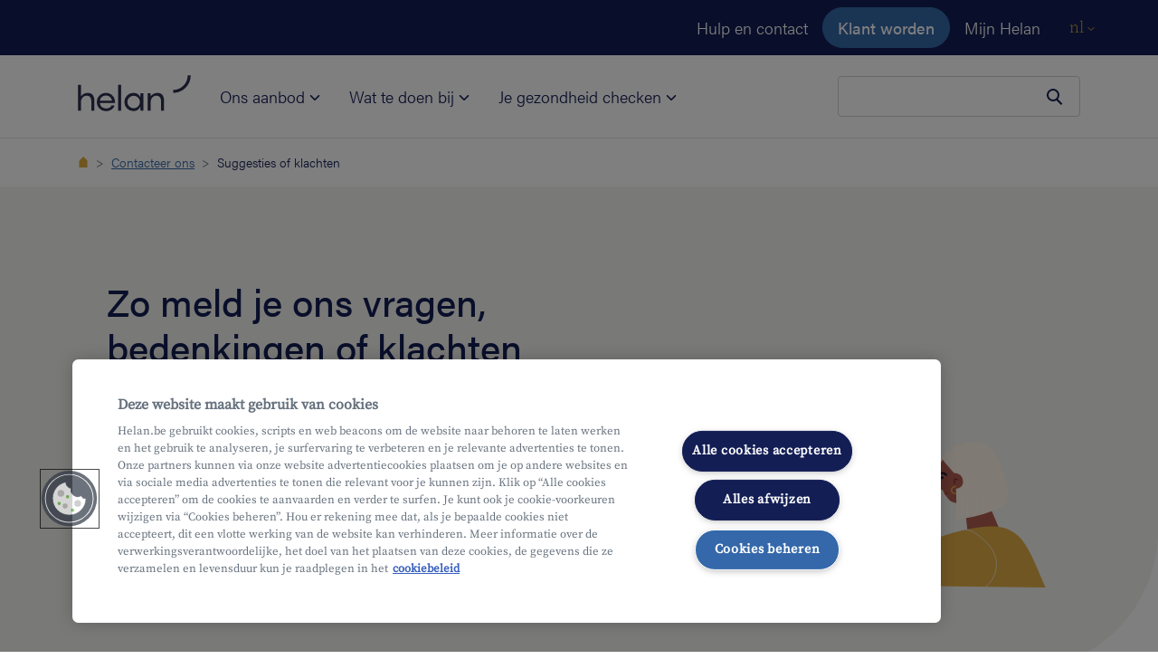

--- FILE ---
content_type: text/html;charset=UTF-8
request_url: https://www.helan.be/nl/contacteer-ons/meldpunt/
body_size: 74464
content:
<!DOCTYPE html>
<html class="no-js  "
      xml:lang="nl" lang="nl">


<!--begin Convert Experiences code--><script type="text/javascript" src="//cdn-4.convertexperiments.com/js/10046088-10046522.js"></script><!--end Convert Experiences code-->

<head>
<meta charset="utf-8">
<meta name="viewport" content="width=device-width, initial-scale=1, shrink-to-fit=no">

    <meta name="robots" content="index,follow" />


    <title>Suggesties of klachten</title>
    <meta name="title" content="Suggesties of klachten"/>
    <meta name="description" content="Helan ziekenfonds biedt je graag de best mogelijke service. Daarom luisteren we ook graag naar je suggesties, klachten en opmerkingen. "/>
    <link rel="canonical" href="https://www.helan.be/nl/contacteer-ons/meldpunt/"/>
    <meta property="og:title" content="Suggesties of klachten">
    <meta property="og:description" content="Helan ziekenfonds biedt je graag de best mogelijke service. Daarom luisteren we ook graag naar je suggesties, klachten en opmerkingen. ">
    <meta property="og:image" content="">
    <meta property="og:image:alt" content="">
<meta property="og:url" content="https://www.helan.be/nl/contacteer-ons/meldpunt/">
<meta property="og:type" content="website">
<meta name="format-detection" content="telephone=no">
<link rel="icon" href="/favicon.ico" sizes="any">
<link rel="icon" href="/.resources/theme-tigris-default/img/svg/favicon.svg" type="image/svg+xml">
<link rel="apple-touch-icon" href="/.resources/theme-tigris-default/img/png/favicon.png">
        <link rel="alternate" href="https://www.helan.be/nl/contacteer-ons/meldpunt/" hreflang="nl-be"/>
        <link rel="alternate" href="https://www.helan.be/fr/aide-et-contact/vosimpressions/" hreflang="fr-be"/>
        <link rel="alternate" href="https://www.helan.be/en/contact-us/contact-point-complaints/" hreflang="en"/>

<link rel="preload" as="font" href="/.resources/theme-tigris-default/font/acumin-pro-2021-04-28-300.woff2" type="font/woff2" crossorigin="anonymous">
<link rel="preload" as="font" href="/.resources/theme-tigris-default/font/acumin-pro-2021-04-28-500.woff2" type="font/woff2" crossorigin="anonymous">
<link rel="preload" as="font" href="/.resources/theme-tigris-default/font/source-serif-pro-v11-300.woff2" type="font/woff2" crossorigin="anonymous">
<link rel="preload" as="font" href="/.resources/theme-tigris-default/font/source-serif-pro-v11-400.woff2" type="font/woff2" crossorigin="anonymous">

        <link rel="stylesheet" type="text/css" href="/.resources/theme-tigris-default/css/screen~2026-01-08-15-12-24-000~cache.css" media="all"/>
        <link rel="stylesheet" type="text/css" href="/.resources/theme-tigris-default/css/main~2026-01-08-15-12-24-000~cache.css" media="all"/>




    <script>(function(w,d,s,l,i){w[l]=w[l]||[];w[l].push({'gtm.start':new Date().getTime(),event:'gtm.js'});var f=d.getElementsByTagName(s)[0],j=d.createElement(s);j.async=true;j.src="https://analytics.helan.be/5fvoppwaz.js?"+i;f.parentNode.insertBefore(j,f);})(window,document,'script','dataLayer','dfqbdur=EwVKNyQiWy0oJzQ%2BNiNQEEdTWUFWCxhbEgQbER5BFAM%3D');</script>


    <script type="text/javascript" src="https://cdn.cookielaw.org/scripttemplates/otSDKStub.js"
            data-document-language="true" charset="UTF-8" data-domain-script="482e7b1a-34d0-434a-a08e-19638348bb5e"></script>
    <script type="text/javascript">
        function OptanonWrapper() {
        }
    </script>

<script type="application/ld+json">
  {"@context":"https://schema.org","@type":"Organization","name":"Helan\n","url":"https://www.helan.be","logo":"https://www.helan.be/logo\n","telephone":"022182222","sameAs":["https://www.instagram.com/helanwelzijn/","https://www.facebook.com/helanwelzijn","https://www.linkedin.com/company/helanwelzijn/","https://twitter.com/helanwelzijn"]}
</script>

        <meta name="google-site-verification" content="9SMbx2I9EH1Cqnvvc8w265nOLErl8hl1Z31kpqbCkIg" />
</head>
    <body>

    <noscript><iframe src="https://analytics.helan.be/ns.html?id=GTM-KRFCNFL" height="0" width="0" style="display:none;visibility:hidden"></iframe></noscript>
<script>
    var dataLayerparty = {};
    dataLayerparty['dataLayerparty'] = {
        facebook: true,
        hotjar: true
    };
    window.dataLayer = window.dataLayer || [];
    window.dataLayer.push(dataLayerparty);
</script><svg class="svg-sprite" aria-hidden="true" xmlns="http://www.w3.org/2000/svg">
  <defs>
    <symbol id="icon-add-person" viewBox="0 0 24 24">
      <path d="M0 0h24v24H0V0z" fill="none"></path>
      <path d="M15 12c2.21 0 4-1.79 4-4s-1.79-4-4-4-4 1.79-4 4 1.79 4 4 4zm0-6c1.1 0 2 .9 2 2s-.9 2-2 2-2-.9-2-2 .9-2 2-2zm0 8c-2.67 0-8 1.34-8 4v2h16v-2c0-2.66-5.33-4-8-4zm-6 4c.22-.72 3.31-2 6-2 2.7 0 5.8 1.29 6 2H9zm-3-3v-3h3v-2H6V7H4v3H1v2h3v3z"></path>
    </symbol>
    <symbol id="icon-address" viewBox="0 0 24 24">
      <path d="M0 0h24v24H0z" fill="none"></path>
      <path d="M12 12c-1.1 0-2-.9-2-2s.9-2 2-2 2 .9 2 2-.9 2-2 2zm6-1.8C18 6.57 15.35 4 12 4s-6 2.57-6 6.2c0 2.34 1.95 5.44 6 9.14 4.05-3.7 6-6.8 6-9.14zM12 2c4.2 0 8 3.22 8 8.2 0 3.32-2.67 7.25-8 11.8-5.33-4.55-8-8.48-8-11.8C4 5.22 7.8 2 12 2z"></path>
    </symbol>
    <symbol id="icon-arrow-down" viewBox="0 0 8 5">
      <path fill="none" d="M1 1l3 3 3-3" stroke="currentColor" stroke-linecap="round" stroke-linejoin="round"></path>
    </symbol>
    <symbol id="icon-arrow-right" viewBox="0 0 24 24">
      <path d="M2.66 12.02l17.23-.01m-9.11-8.34l8.61 8.35-8.61 8.33" stroke="currentColor" stroke-width="2" stroke-miterlimit="10"></path>
    </symbol>
    <symbol id="icon-arrow-left" viewBox="0 0 25 25" fill="none">
        <path d="M20.89 12.02l-17.23-.01m9.11-8.34l-8.61 8.35 8.61 8.33" stroke="currentColor" stroke-width="2" stroke-miterlimit="10"></path>
    </symbol>
    <symbol id="icon-calculator" fill="none" viewBox="0 0 24 24">
      <path d="M20 2H4v20h16V2z" stroke="currentColor" stroke-width="2" stroke-miterlimit="10"></path>
      <path fill="currentColor" d="M17 6H7v3h10V6zm-7.61 5.77H7.02v2.37h2.37v-2.37zm3.8 0h-2.37v2.37h2.37v-2.37zm3.8 0h-2.37v2.37h2.37v-2.37zm-7.6 3.84H7.02v2.37h2.37v-2.37zm3.8 0h-2.37v2.37h2.37v-2.37zm3.8 0h-2.37v2.37h2.37v-2.37z"></path>
    </symbol>
    <symbol id="icon-check-ok" viewBox="0 0 24 24">
      <path d="M3.73 13.51l5.66 5.65L20.26 8.27" stroke="currentColor" stroke-width="3" stroke-miterlimit="10"></path>
    </symbol>
    <symbol id="icon-checkmark" viewBox="0 0 24 24">
      <path fill="none" d="M3.73 13.51l5.66 5.65L20.26 8.27" stroke="currentColor" stroke-width="3" stroke-miterlimit="10"></path>
    </symbol>
    <symbol id="icon-chevron-rigth" viewBox="0 0 32 32">
      <path d="M12.0484 6.1005L21.9479 16L12.0484 25.8995L10.3514 24.2024L18.5538 16L10.3514 7.79756L12.0484 6.1005Z" fill="#326AAA"/>
    </symbol>
    <symbol id="icon-circle" viewBox="0 0 24 24">
      <path d="M0 0h24v24H0z" fill="none"></path>
      <path d="M12 2C6.47 2 2 6.47 2 12s4.47 10 10 10 10-4.47 10-10S17.53 2 12 2z"></path>
    </symbol>
    <symbol id="icon-close" viewBox="0 0 24 24">
      <path d="M19 5.071L4.07 20M19 20L4.07 5.071" stroke="currentColor" stroke-width="3" stroke-miterlimit="10"></path>
    </symbol>
    <symbol id="icon-crossmark" viewBox="0 0 24 24">
      <path d="M19 5.071L4.07 20M19 20L4.07 5.071" stroke="currentColor" stroke-width="3" stroke-miterlimit="10"></path>
    </symbol>
    <symbol id="icon-document" viewBox="0 0 24 24">
      <path d="M13.477 2.03596C13.8169 1.94232 14.1962 2.03171 14.4596 2.30212L19.7162 7.69672C19.8982 7.88346 20 8.13388 20 8.39461V16.7053C20 17.4274 20 18.0266 19.9619 18.5162C19.9223 19.0256 19.8371 19.499 19.6213 19.949L19.6157 19.9607C19.2698 20.6584 18.7185 21.2264 18.0413 21.5863L18.0397 21.5872C17.5913 21.8244 17.1164 21.9168 16.6138 21.9593C16.1333 22 15.5456 22 14.8452 22H9.1558C8.45451 22 7.86798 22 7.38876 21.9607C6.88863 21.9196 6.41721 21.8307 5.9715 21.602L5.96518 21.5988C5.27741 21.2396 4.72095 20.6694 4.38137 19.9725C4.16291 19.524 4.07764 19.0499 4.03807 18.5423C3.99998 18.0536 3.99999 17.4544 4 16.7324V7.30253C3.99999 6.58142 3.99998 5.98116 4.03936 5.4913C4.08028 4.98224 4.16854 4.50549 4.39432 4.05502C4.73979 3.35935 5.29349 2.78545 5.9923 2.43229C6.43718 2.20476 6.90764 2.11621 7.40758 2.07527C7.8878 2.03594 8.47643 2.03595 9.18197 2.03596L13.477 2.03596ZM12.8048 4.03596H9.22278C8.46587 4.03596 7.95967 4.03675 7.57083 4.06859C7.19372 4.09948 7.01695 4.15445 6.90209 4.21338L6.89573 4.21665C6.59803 4.36672 6.34729 4.61843 6.18506 4.94567L6.18268 4.95046C6.12027 5.07468 6.0642 5.26245 6.03292 5.65156C6.00075 6.05174 6 6.57116 6 7.34266V16.6933C6 17.4643 6.00071 17.9852 6.03202 18.3868C6.06253 18.7783 6.11745 18.9695 6.17933 19.0965C6.32982 19.4054 6.57809 19.6616 6.88748 19.8241C7.00255 19.8825 7.17961 19.9368 7.55241 19.9674C7.94005 19.9992 8.44398 20 9.1965 20H14.8035C15.5565 20 16.059 19.9992 16.445 19.9665C16.8177 19.9349 16.9911 19.8791 17.1035 19.8198C17.4052 19.6593 17.6584 19.4026 17.8206 19.0785C17.884 18.9442 17.9379 18.7478 17.968 18.3612C17.9993 17.9582 18 17.4372 18 16.6663V9.43956L15.1596 9.43956C14.9398 9.43959 14.7219 9.43962 14.5371 9.42536C14.3352 9.40978 14.0851 9.37257 13.831 9.24856C13.4368 9.05668 13.1561 8.73501 12.9934 8.40103L12.9853 8.38394C12.8683 8.13191 12.8332 7.88445 12.8184 7.68209C12.8047 7.49544 12.8047 7.27456 12.8048 7.04774L12.8048 4.03596ZM7.5219 9.32967C7.5219 8.77739 7.96962 8.32967 8.5219 8.32967H10.2741C10.8264 8.32967 11.2741 8.77739 11.2741 9.32967C11.2741 9.88196 10.8264 10.3297 10.2741 10.3297H8.5219C7.96962 10.3297 7.5219 9.88196 7.5219 9.32967ZM7.5219 12.9261C7.5219 12.3738 7.96962 11.9261 8.5219 11.9261H15.5307C16.0829 11.9261 16.5307 12.3738 16.5307 12.9261C16.5307 13.4784 16.0829 13.9261 15.5307 13.9261H8.5219C7.96962 13.9261 7.5219 13.4784 7.5219 12.9261ZM7.5219 16.5225C7.5219 15.9702 7.96962 15.5225 8.5219 15.5225H15.5307C16.0829 15.5225 16.5307 15.9702 16.5307 16.5225C16.5307 17.0748 16.0829 17.5225 15.5307 17.5225H8.5219C7.96962 17.5225 7.5219 17.0748 7.5219 16.5225Z" fill-rule="evenodd" clip-rule="evenodd" />
    </symbol>
    <symbol id="icon-email" viewBox="0 0 24 24">
      <path d="M0 0h24v24H0V0z" fill="none"></path>
      <path d="M22 6c0-1.1-.9-2-2-2H4c-1.1 0-2 .9-2 2v12c0 1.1.9 2 2 2h16c1.1 0 2-.9 2-2V6zm-2 0l-8 5-8-5h16zm0 12H4V8l8 5 8-5v10z"></path>
    </symbol>
    <symbol id="icon-facebook" viewBox="0 0 320 512">
      <path fill="currentColor" d="M279.14 288l14.22-92.66h-88.91v-60.13c0-25.35 12.42-50.06 52.24-50.06h40.42V6.26S260.43 0 225.36 0c-73.22 0-121.08 44.38-121.08 124.72v70.62H22.89V288h81.39v224h100.17V288z"></path>
    </symbol>
    <symbol id="icon-file-upload" viewBox="0 0 24 24">
      <path fill="currentColor" d="M9 16h6v-6h4l-7-7l-7 7h4zm-4 2h14v2H5z"/>
    </symbol>
    <symbol id="icon-globe" viewBox="0 0 512 512">
      <path d="M437.02,74.98C388.668,26.629,324.38,0,256.001,0S123.333,26.629,74.982,74.98S0,187.62,0,256.001 S26.63,388.668,74.981,437.02C123.332,485.371,187.621,512,256,512s132.667-26.629,181.019-74.98 C485.372,388.668,512,324.381,512,256S485.372,123.333,437.02,74.98z M415.843,96.159c13.67,13.669,25.362,28.787,34.957,44.999 h-99.512c-4.388-22.123-10.069-42.641-16.95-60.876c-6.404-16.969-13.704-31.421-21.707-43.207 C351.341,47.017,386.841,67.156,415.843,96.159z M331.998,256c0,29.053-1.967,57.247-5.725,83.511H185.729 c-3.759-26.265-5.724-54.459-5.724-83.511c0-29.562,2.035-58.238,5.924-84.894h140.145 C329.962,197.763,331.998,226.438,331.998,256z M256.001,29.949c17.111,0,35.921,22.77,50.316,60.908 c5.719,15.152,10.549,32.069,14.425,50.3H191.259c3.875-18.231,8.705-35.148,14.425-50.3 C220.079,52.719,238.889,29.949,256.001,29.949z M96.159,96.158c29.002-29.003,64.502-49.142,103.213-59.084 c-8.003,11.786-15.303,26.239-21.707,43.207c-6.882,18.235-12.564,38.753-16.951,60.876H61.201 C70.797,124.946,82.489,109.827,96.159,96.158z M29.95,256.001c0-29.576,5.655-58.281,16.43-84.894h109.321 c-3.709,26.892-5.647,55.521-5.647,84.894c0,28.868,1.869,57.023,5.454,83.511H45.827C35.414,313.288,29.95,285.065,29.95,256.001 z M96.159,415.841c-14.057-14.056-26.02-29.646-35.764-46.381h100.046c4.424,22.651,10.198,43.644,17.223,62.258 c6.405,16.969,13.704,31.421,21.707,43.207C160.661,464.983,125.161,444.844,96.159,415.841z M256.001,482.051 c-17.112,0-35.921-22.77-50.316-60.908c-5.863-15.533-10.788-32.925-14.711-51.683h130.054 c-3.923,18.757-8.848,36.149-14.711,51.683C291.922,459.282,273.112,482.051,256.001,482.051z M415.843,415.842 c-29.003,29.003-64.502,49.142-103.213,59.084c8.003-11.786,15.303-26.239,21.707-43.207 c7.025-18.615,12.799-39.607,17.223-62.258h100.047C441.862,386.196,429.899,401.785,415.843,415.842z M356.492,339.511 c3.586-26.488,5.455-54.644,5.455-83.511c-0.001-29.372-1.939-58.003-5.647-84.894h109.322 c10.775,26.613,16.43,55.318,16.43,84.894c0,29.066-5.464,57.287-15.877,83.511H356.492z"/>
    </symbol>
    <symbol id="icon-gps" viewBox="0 0 24 24">
      <path d="M0 0h24v24H0V0z" fill="none"></path>
      <path d="M12 8c-2.21 0-4 1.79-4 4s1.79 4 4 4 4-1.79 4-4-1.79-4-4-4zm8.94 3A8.994 8.994 0 0013 3.06V1h-2v2.06A8.994 8.994 0 003.06 11H1v2h2.06A8.994 8.994 0 0011 20.94V23h2v-2.06A8.994 8.994 0 0020.94 13H23v-2h-2.06zM12 19c-3.87 0-7-3.13-7-7s3.13-7 7-7 7 3.13 7 7-3.13 7-7 7z"></path>
    </symbol>
    <symbol id="icon-info" viewBox="0 0 24 24">
      <path d="M11 7h2v2h-2zm0 4h2v6h-2zm1-9C6.48 2 2 6.48 2 12s4.48 10 10 10 10-4.48 10-10S17.52 2 12 2zm0 18c-4.41 0-8-3.59-8-8s3.59-8 8-8 8 3.59 8 8-3.59 8-8 8z"></path>
    </symbol>
    <symbol id="icon-linkedin" viewBox="0 0 24 24">
      <path fill="currentColor" d="M20.447 20.452h-3.554v-5.569c0-1.328-.027-3.037-1.852-3.037-1.853 0-2.136 1.445-2.136 2.939v5.667H9.351V9h3.414v1.561h.046c.477-.9 1.637-1.85 3.37-1.85 3.601 0 4.267 2.37 4.267 5.455v6.286zM5.337 7.433c-1.144 0-2.063-.926-2.063-2.065 0-1.138.92-2.063 2.063-2.063 1.14 0 2.064.925 2.064 2.063 0 1.139-.925 2.065-2.064 2.065zm1.782 13.019H3.555V9h3.564v11.452zM22.225 0H1.771C.792 0 0 .774 0 1.729v20.542C0 23.227.792 24 1.771 24h20.451C23.2 24 24 23.227 24 22.271V1.729C24 .774 23.2 0 22.222 0h.003z"></path>
    </symbol>
    <symbol id="icon-mailto" viewBox="0 0 24 24">
      <path d="M22 6c0-1.1-.9-2-2-2H4c-1.1 0-2 .9-2 2v12c0 1.1.9 2 2 2h16c1.1 0 2-.9 2-2V6zm-2 0l-8 5-8-5h16zm0 12H4V8l8 5 8-5v10z"></path>
    </symbol>
    <symbol id="icon-orbi" viewBox="0 0 94 94">
      <path d="M9.27265e-07 77.7588L0.729197 77.7588C43.2214 77.6925 77.6925 43.2877 77.7588 0.729194L77.7588 -2.24618e-06L94 -2.71534e-06L94 0.729193C93.9337 52.237 52.237 93.9337 0.729197 94L1.12094e-06 94L9.27265e-07 77.7588Z"></path>
    </symbol>
    <symbol id="icon-phone" viewBox="0 0 24 24">
      <path d="M0 0h24v24H0V0z" fill="none"></path>
      <path d="M6.54 5c.06.89.21 1.76.45 2.59l-1.2 1.2c-.41-1.2-.67-2.47-.76-3.79h1.51m9.86 12.02c.85.24 1.72.39 2.6.45v1.49c-1.32-.09-2.59-.35-3.8-.75l1.2-1.19M7.5 3H4c-.55 0-1 .45-1 1 0 9.39 7.61 17 17 17 .55 0 1-.45 1-1v-3.49c0-.55-.45-1-1-1-1.24 0-2.45-.2-3.57-.57a.84.84 0 00-.31-.05c-.26 0-.51.1-.71.29l-2.2 2.2a15.149 15.149 0 01-6.59-6.59l2.2-2.2c.28-.28.36-.67.25-1.02A11.36 11.36 0 018.5 4c0-.55-.45-1-1-1z"></path>
    </symbol>
    <symbol id="icon-play" viewBox="0 0 60 68">
      <path d="M56 30.536c2.667 1.54 2.667 5.389 0 6.928L8 65.177c-2.667 1.54-6-.385-6-3.464V6.287c0-3.079 3.333-5.004 6-3.464l48 27.713z" fill="#fff"></path>
    </symbol>
    <symbol id="icon-plus" viewBox="0 0 24 24">
      <path d="M12 7v10m5-5H7" stroke="currentColor" stroke-width="2" stroke-miterlimit="10"></path>
    </symbol>
    <symbol id="icon-quote" viewBox="0 0 24 21">
      <path fill="currentColor" d="M18.97 0h4.956L18.9 10.459h5.025v10.22h-10.22v-10.22L18.97 0zM5.23 0h4.99L5.16 10.459h5.059v10.22H0v-10.22L5.23 0z"></path>
    </symbol>
    <symbol id="icon-radio-checked" viewBox="0 0 32 32">
      <path d="M16,0A16,16,0,1,0,32,16,16,16,0,0,0,16,0Zm0,28A12,12,0,1,1,28,16,12,12,0,0,1,16,28Z"></path>
      <circle cx="16" cy="16" r="7.5"/>
    </symbol>
    <symbol id="icon-radio-unchecked" viewBox="0 0 32 32">
      <path d="M16,0A16,16,0,1,0,32,16,16,16,0,0,0,16,0Zm0,28A12,12,0,1,1,28,16,12,12,0,0,1,16,28Z"></path>
    </symbol>
    <symbol id="icon-search" viewBox="0 0 24 24">
      <circle cx="10" cy="10" r="6" stroke="currentColor" stroke-width="2"></circle>
      <path stroke="currentColor" stroke-width="2" d="M13.707 14.293l6 6"></path>
    </symbol>
    <symbol id="icon-twitter" viewBox="0 0 25 21">
      <path fill="currentColor" d="M24.6 2.908c-.9.461-1.8.615-2.85.769 1.05-.615 1.8-1.538 2.1-2.77-.9.616-1.95.924-3.15 1.232C19.8 1.215 18.45.6 17.1.6c-3.15 0-5.55 3.077-4.8 6.154C8.25 6.6 4.65 4.6 2.1 1.524.75 3.83 1.5 6.753 3.6 8.291c-.75 0-1.5-.307-2.25-.615 0 2.308 1.65 4.462 3.9 5.077-.75.154-1.5.308-2.25.154.6 2 2.4 3.538 4.65 3.538-1.8 1.385-4.5 2.154-7.05 1.846C2.85 19.677 5.4 20.6 8.1 20.6c9.15 0 14.25-7.846 13.95-15.077a7.023 7.023 0 002.55-2.615z"></path>
    </symbol>
    <symbol id="icon-warning" viewBox="0 0 24 24">
      <path fill="currentColor" d="M1 21L12 3l11 18H1zM12.99 9H11v6h1.99V9zM12 18a1 1 0 100-2 1 1 0 000 2z"></path>
    </symbol>
    <symbol id="icon-youtube" xmlns="http://www.w3.org/2000/svg" viewBox="0 0 68 48">
      <path d="M33.9789 0C33.9789 0 12.7261 1.85658e-05 7.39197 1.38901C4.53588 2.18872 2.1841 4.5455 1.38608 7.44974C3.02536e-05 12.7952 0 23.8652 0 23.8652C0 23.8652 3.02536e-05 34.9772 1.38608 40.2386C2.1841 43.1428 4.49388 45.4575 7.39197 46.2572C12.7681 47.6883 33.9789 47.6883 33.9789 47.6883C33.9789 47.6883 55.2738 47.6883 60.6079 46.2993C63.506 45.4996 65.8157 43.227 66.5718 40.2807C67.9998 34.9773 67.9999 23.9073 67.9999 23.9073C67.9999 23.9073 68.0418 12.7952 66.5718 7.44974C65.8157 4.5455 63.506 2.23087 60.6079 1.47323C55.2738 6.66355e-05 33.9789 0 33.9789 0ZM27.2166 13.6374L44.8995 23.8652L27.2166 34.0509V13.6374Z" fill="#FF0000"/>
      <path d="M45.039 23.866L27.3766 13.2468V34.4416L45.039 23.866Z" fill="white"/>
    </symbol>
  </defs>
</svg>


<div class="alert alert-browser-compatibility px-0 alert-dismissible fade show bg-green text-white d-none" role="alert">
  <div class="container">
    <div class="d-md-flex d-flex-colum align-items-center">
      <div class="d-flex">
          <svg fill="currentColor" class="icon text-white icon-size-5"><use xlink:href="#icon-info"/></svg>
      </div>
      <div class="ml-md-2"><p>Je browser is niet ondersteund door onze website, gelieve een upgrade te doen van de huidige versie van je browser.</p>
</div>
    </div>
    <button class="close" data-dismiss="alert" aria-label="Sluiten
" onclick="document.cookie = 'dismiss-compatibility=true'">
      <svg class="icon icon-size-3"><use xlink:href="#icon-close"/></svg>
    </button>
  </div>
</div>

<script>
    function helanHasDismissedCompatibility() {
        return document.cookie.split(';').some(function(item) {
            return item.trim().indexOf('dismiss-compatibility=') !== -1;
        });
    }

    function helanIsLegacyBrowser() {
        var isLegacyBrowser = false;
        var browserRegexList = 'mozilla\\/(5|4)\\.0 \\(compatible\\; msie .+; windows (98|nt).*\\).*\nmozilla\\/(5|4)\\.0 \\(windows nt .+\\; wow64; trident.+\\).*\nmozilla\\/(5|4)\\.0 \\(windows .+\\).+edge\\/.+\nmozilla\\/5.0.+ applewebkit\\/.+ \\(khtml, like gecko\\) version\\/((1(0|1|2))|([1-9]))\\..+ mobile.+'.split('\n');
        if (browserRegexList.length) {
            var UA = navigator.userAgent.toLowerCase();
            var browserMatches = function helanBrowserMatches(rule) {
                return new RegExp(rule.trim()).test(UA);
            };
            isLegacyBrowser = browserRegexList.some(browserMatches);
        }
        return isLegacyBrowser;
    }

    if (!helanHasDismissedCompatibility() && helanIsLegacyBrowser()) {
        document.querySelector('.alert-browser-compatibility').classList.remove('d-none');
    }
</script>



<div class="root">
    <header>
    <a href="#main" class="btn btn-skip">Ga naar de hoofdinhoud
</a>
    <nav class="navbar navbar-dark navbar-expand bg-primary navbar-meta" aria-label="Belangrijke acties
">
        <div class="container">

<div class="collapse navbar-collapse justify-content-end">
    <ul class="navbar-nav align-items-center">
            <li class="nav-item d-none d-md-block d-lg-block d-xl-block">
                <a class="nav-link" target="_self"
                   href="/nl/contacteer-ons/">Hulp en contact</a>
            </li>
    <li class="nav-item">
        <a class="btn btn-secondary" target="_self"
           href="/nl/klant-worden/">Klant worden</a>
    </li>
            <li class="nav-item">
                <a href="https://mijn.helan.be/nl/internal/dashboard.html" class="nav-link">Mijn Helan</a>
            </li>
            <li class="nav-item nav-language d-flex">
                <div class="dropdown">
                    <a class="dropdown-toggle js-quit-flow-ok" href="/nl/contacteer-ons/meldpunt/" id="dropdownMenuLink" data-toggle="dropdown" aria-haspopup="true" aria-expanded="false" aria-label="Toggle Navigation
">nl
                        <svg class="icon icon-size-1" aria-hidden="true" focusable="false"><use xlink:href="#icon-arrow-down"></use></svg>
                    </a>
                    <div class="dropdown-menu" aria-labelledby="dropdownMenuLink">
                                <a class="dropdown-item" href="/fr/aide-et-contact/vosimpressions/">fr</a>
                                <a class="dropdown-item" href="/en/contact-us/contact-point-complaints/">en</a>
                    </div>
                </div>
            </li>
    </ul>
</div>
        </div>
    </nav>


<nav class="navbar navbar-light navbar-main navbar-expand-md py-md-0" aria-label="Navigatiemenu
">
    <div class="container align-content-start align-items-md-end h-mobile-100">
        <a class="navbar-brand" href="/nl/" target="_self">
             <img src="/dam/jcr:3306cb51-1c2c-4f96-84db-3bde5219aee1/helan-blue.svg" alt="naar de Homepagina"  loading="eager"/>
        </a>

            <div class="search-close">
                    <form class="container-search-mobile js-elasticsearch"
                          action="/nl/zoekresultaten/"
                          role="search"
                          data-elasticsearch-search-key="search-qt6gso29ppr6u4k7sce9ddjg"
                          data-elasticsearch-endpoint-base="https://enterprise-search-deployment-cd7766.ent.europe-west1.gcp.cloud.es.io"
                          data-elasticsearch-engine-name="website-nl-prod"
                          data-elasticsearch-documents-fields="title,page_title,title">
                        <div role="combobox" data-toggle="dropdown" aria-expanded="false" aria-owns="dropdownSearchSuggestions-7ed3201a-1883-418c-b303-58ed0d5b847e" aria-haspopup="listbox">
                            <label for="nav-search-7ed3201a-1883-418c-b303-58ed0d5b847e" class="sr-only">Je zoekopdracht
</label>
                            <input class="form-control input-search-mobile rounded-size-lg"
                                   id="nav-search-7ed3201a-1883-418c-b303-58ed0d5b847e"
                                   type="search"
                                   autocomplete="off"
                                   placeholder=""
                                   name="q"
                                   aria-autocomplete="list"
                                   aria-controls="dropdownSearchSuggestions-7ed3201a-1883-418c-b303-58ed0d5b847e"
                            />
                            <input type="hidden" value="header" name="locationOfSearch" />
                            <input type="hidden" value="false" name="isComingFromSearchResultsPage" />
                            <button type="submit" class="btn btn-search" aria-label="Zoeken
">
                                <svg fill="none" class="icon icon-size-4">
                                    <use xlink:href="#icon-search"/>
                                </svg>
                            </button>
                        </div>
                        <div id="dropdownSearchSuggestions-7ed3201a-1883-418c-b303-58ed0d5b847e" class="dropdown-menu dropdown-search-results shadow rounded" role="listbox"></div>
                    </form>
                <button
                        class="btn-search-box"
                        type="button"
                        aria-label="Zoeken
">
                    <span class="d-block d-lg-none"></span>
                </button>
                <button
                        class="navbar-toggler js-toggle btn-hamburger"
                        type="button"
                        data-toggle="collapse"
                        data-target="#navbar-site"
                        aria-controls="navbar-site"
                        aria-expanded="false"
                        aria-label="Navigatiemenu
">
                    <span class="navbar-toggler-icon d-block d-lg-none"></span>
                </button>
            </div>
                <nav class="collapse navbar-collapse" id="navbar-site">
        <ul class="navbar-nav mt-0 mr-auto">
            <li class="nav-item dropdown">
                <a class="nav-link nav-link-main dropdown-toggle js-quit-flow-ok"
                   href="#" id="main-nav-column-one"
                   data-toggle="dropdown"
                   aria-haspopup="true"
                   aria-expanded="false">
                    Ons aanbod
                    <svg viewBox="0 0 8 5" fill="none" xmlns="http://www.w3.org/2000/svg" class="d-none d-md-inline icon undefined icon-size-2" aria-hidden="true">
                        <path d="M1 1l3 3 3-3" stroke="currentColor" stroke-linecap="round" stroke-linejoin="round"/>
                    </svg>
                </a>
                <div class="navbar-dropdown-menu dropdown-menu pb-2 pt-0 px-2 py-md-5 px-md-5"
                     aria-labelledby="main-nav-column-one">
            <div class="container px-1 pb-1 pt-0 pt-lg-1">
                <div class="row w-100">
                    <button class="d-flex d-md-none d-lg-none d-xl-none btn back-button"></button>
                        <div class="col col-12 col-md-6 col-lg-4">
        <h4 id="onafhankelijk-ziekenfonds" class="h6 mb-0 mb-md-3 text-primary">
            <a href="/nl/ziekenfonds/" class="text-primary" target="_self">
                Onafhankelijk Ziekenfonds
            </a>
        </h4>
            <nav class="navbar-secondary pb-3 pb-lg-4">
                <ul class="nav navbar-nav nav-serif flex-column">
                        <li class="nav-item">



                            <a class="nav-link" href="/nl/ons-aanbod/ziekenfonds/voordelen-en-terugbetalingen/"
                               target="_self">Voordelen en terugbetalingen
                            </a>
                        </li>
                        <li class="nav-item">



                            <a class="nav-link" href="/nl/arbeidsongeschiktheid/"
                               target="_self">Uitkeringen
                            </a>
                        </li>
                        <li class="nav-item">



                            <a class="nav-link" href="/nl/ons-aanbod/ziekenfonds/helan-zorgkas/"
                               target="_self">Zorgkas
                            </a>
                        </li>
                        <li class="nav-item">



                            <a class="nav-link" href="/nl/ons-aanbod/ziekenfonds/dienst-maatschappelijk-werk/"
                               target="_self">Dienst Maatschappelijk Werk (sociale dienst)
                            </a>
                        </li>
                </ul>
            </nav>
        <h4 id="extra-verzekeringen" class="h6 mb-0 mb-md-3 text-primary">
            <a href="/nl/ons-aanbod/verzekeringen/" class="text-primary" target="_self">
                Extra verzekeringen
            </a>
        </h4>
            <nav class="navbar-secondary pb-3 pb-lg-4">
                <ul class="nav navbar-nav nav-serif flex-column">
                        <li class="nav-item">



                            <a class="nav-link" href="/nl/hospitalisatieverzekering/"
                               target="_self">Hospitalisatieverzekering Hospitalia
                            </a>
                        </li>
                        <li class="nav-item">



                            <a class="nav-link" href="/nl/tandverzekering-dentalia-up/"
                               target="_self">Tandverzekering Dentalia Up
                            </a>
                        </li>
                        <li class="nav-item">



                            <a class="nav-link" href="/nl/hospitalisatieverzekering/hospitalia-continuiteit-wachtpolis/"
                               target="_self">Wachtpolis Hospitalia Continuiteit
                            </a>
                        </li>
                </ul>
            </nav>
                        </div>
                        <div class="col col-12 col-md-6 col-lg-4">
        <h4 id="huishoudhulp" class="h6 mb-0 mb-md-3 text-primary">
            <a href="/nl/ons-aanbod/huishoudhulp/" class="text-primary" target="_self">
                Huishoudhulp
            </a>
        </h4>
            <nav class="navbar-secondary pb-3 pb-lg-4">
                <ul class="nav navbar-nav nav-serif flex-column">
                        <li class="nav-item">



                            <a class="nav-link" href="/nl/ons-aanbod/huishoudhulp/poetshulp/"
                               target="_self">Poetshulp met dienstencheques
                            </a>
                        </li>
                        <li class="nav-item">



                            <a class="nav-link" href="/nl/ons-aanbod/huishoudhulp/strijkhulp-in-je-buurt/"
                               target="_self">Strijkhulp
                            </a>
                        </li>
                        <li class="nav-item">



                            <a class="nav-link" href="/nl/ons-aanbod/huishoudhulp/poetshulp/praktische-afspraken/"
                               target="_self">Praktische vragen
                            </a>
                        </li>
                        <li class="nav-item">



                            <a class="nav-link" href="/nl/ons-aanbod/huishoudhulp/werken-als-huishoudhulp/"
                               target="_self">Werken als huishoudhulp
                            </a>
                        </li>
                </ul>
            </nav>
        <h4 id="kinderopvang" class="h6 mb-0 mb-md-3 text-primary">
            <a href="/nl/ons-aanbod/kinderopvang/" class="text-primary" target="_self">
                Kinderopvang
            </a>
        </h4>
            <nav class="navbar-secondary pb-3 pb-lg-4">
                <ul class="nav navbar-nav nav-serif flex-column">
                        <li class="nav-item">



                            <a class="nav-link" href="/nl/ons-aanbod/kinderopvang/kinderdagverblijven/"
                               target="_self">Kinderdagverblijven
                            </a>
                        </li>
                        <li class="nav-item">



                            <a class="nav-link" href="/nl/ons-aanbod/kinderopvang/onthaalouders/"
                               target="_self">Onthaalouders
                            </a>
                        </li>
                        <li class="nav-item">



                            <a class="nav-link" href="/nl/ons-aanbod/kinderopvang/buitenschoolse-opvang/"
                               target="_self">Buitenschoolse opvang
                            </a>
                        </li>
                        <li class="nav-item">



                            <a class="nav-link" href="/nl/ons-aanbod/ziekenfonds/voordelen-en-terugbetalingen/thuisoppas-ziek-kind/"
                               target="_self">Oppas ziek kind
                            </a>
                        </li>
                </ul>
            </nav>
                        </div>
                        <div class="col col-12 col-md-6 col-lg-4">
        <h4 id="zorg-en-ondersteuning" class="h6 mb-0 mb-md-3 text-primary">
            <a href="/nl/ons-aanbod/zorg-en-ondersteuning/" class="text-primary" target="_self">
                Zorg en ondersteuning
            </a>
        </h4>
            <nav class="navbar-secondary pb-3 pb-lg-4">
                <ul class="nav navbar-nav nav-serif flex-column">
                        <li class="nav-item">



                            <a class="nav-link" href="/nl/ons-aanbod/kraamzorg/"
                               target="_self">Kraamzorg
                            </a>
                        </li>
                        <li class="nav-item">



                            <a class="nav-link" href="/nl/ons-aanbod/zorg-en-ondersteuning/thuiszorg/"
                               target="_self">Thuiszorg
                            </a>
                        </li>
                        <li class="nav-item">



                            <a class="nav-link" href="/nl/ons-aanbod/zorg-en-ondersteuning/thuisverpleging/"
                               target="_self">Thuisverpleging
                            </a>
                        </li>
                        <li class="nav-item">



                            <a class="nav-link" href="/nl/ons-aanbod/zorg-en-ondersteuning/niet-dringend-medisch-vervoer/"
                               target="_self">Ziekenvervoer
                            </a>
                        </li>
                        <li class="nav-item">



                            <a class="nav-link" href="/nl/ons-aanbod/zorg-en-ondersteuning/financiele-steun/"
                               target="_self">Financiële steun
                            </a>
                        </li>
                        <li class="nav-item">



                            <a class="nav-link" href="/nl/ons-aanbod/zorg-en-ondersteuning/zorgadvies-op-maat/"
                               target="_self">Zorgadvies op maat
                            </a>
                        </li>
                </ul>
            </nav>
        <h4 id="zorgwinkel" class="h6 mb-0 mb-md-3 text-primary">
            <a href="/nl/ons-aanbod/zorgwinkel/" class="text-primary" target="_self">
                Zorgwinkel
            </a>
        </h4>
            <nav class="navbar-secondary pb-3 pb-lg-4">
                <ul class="nav navbar-nav nav-serif flex-column">
                        <li class="nav-item">



                            <a class="nav-link" href="https://www.helanzorgwinkel.be?utm_source=helan.be&utm_medium=referral&utm_content=main-navigation"
                               target="_self">Online winkel
                            </a>
                        </li>
                        <li class="nav-item">



                            <a class="nav-link" href="https://www.helanzorgwinkel.be/uitleendienst?utm_source=helan.be&utm_medium=referral&utm_content=main-navigation"
                               target="_self">Uitleendienst
                            </a>
                        </li>
                </ul>
            </nav>
        <h4 id="heyo-vakantiekampen" class="h6 mb-0 mb-md-3 text-primary">
            <a href="https://www.heyo.be?utm_source=helan.be&utm_medium=referral&utm_content=main-navigation" class="text-primary" target="_self">
                Heyo Vakantiekampen 
            </a>
        </h4>
                        </div>
                </div>
            </div>
                </div>
            </li>
            <li class="nav-item dropdown">
                <a class="nav-link nav-link-main dropdown-toggle js-quit-flow-ok"
                   href="#" id="main-nav-column-two"
                   data-toggle="dropdown"
                   aria-haspopup="true"
                   aria-expanded="false">
                    Wat te doen bij
                    <svg viewBox="0 0 8 5" fill="none" xmlns="http://www.w3.org/2000/svg" class="d-none d-md-inline icon undefined icon-size-2" aria-hidden="true">
                        <path d="M1 1l3 3 3-3" stroke="currentColor" stroke-linecap="round" stroke-linejoin="round"/>
                    </svg>
                </a>
                <div class="navbar-dropdown-menu dropdown-menu pb-2 pt-0 px-2 py-md-5 px-md-5"
                     aria-labelledby="main-nav-column-two">
            <div class="container px-1 pb-1 pt-0 pt-lg-1">
                <div class="row w-100">
                    <button class="d-flex d-md-none d-lg-none d-xl-none btn back-button"></button>
                        <div class="col col-12 col-md-6 col-lg-4">
        <h4 id="ziekte-beperking-en-ongeval" class="h6 mb-0 mb-md-3 text-primary">
            <a href="/nl/wat-te-doen-bij/ongeval-en-ziekte/" class="text-primary" target="_self">
                Ziekte, beperking en ongeval
            </a>
        </h4>
            <nav class="navbar-secondary pb-3 pb-lg-4">
                <ul class="nav navbar-nav nav-serif flex-column">
                        <li class="nav-item">



                            <a class="nav-link" href="/nl/wat-te-doen-bij/ziekenhuisopname/"
                               target="_self">Ziekenhuisopname
                            </a>
                        </li>
                        <li class="nav-item">



                            <a class="nav-link" href="/nl/arbeidsongeschiktheid/"
                               target="_self">Arbeidsongeschikt en uitkeringen
                            </a>
                        </li>
                        <li class="nav-item">



                            <a class="nav-link" href="/nl/zorg-nodig/langdurige-ziekte/"
                               target="_self">Chronische ziekte
                            </a>
                        </li>
                        <li class="nav-item">



                            <a class="nav-link" href="/nl/zorg-nodig/stoornis-of-beperking/"
                               target="_self">Beperking
                            </a>
                        </li>
                        <li class="nav-item">



                            <a class="nav-link" href="/nl/wat-te-doen-bij/ongeval-en-ziekte/ongeval/"
                               target="_self">Ongeval
                            </a>
                        </li>
                        <li class="nav-item">



                            <a class="nav-link" href="/nl/wat-te-doen-bij/ongeval-en-ziekte/je-kind-is-ziek/"
                               target="_self">Je kind is ziek
                            </a>
                        </li>
                        <li class="nav-item">



                            <a class="nav-link" href="/nl/zorg-nodig/mantelzorger/"
                               target="_self">Mantelzorg
                            </a>
                        </li>
                </ul>
            </nav>
                        </div>
                        <div class="col col-12 col-md-6 col-lg-4">
        <h4 id="levensmomenten" class="h6 mb-0 mb-md-3 text-primary">
            <a href="/nl/wat-te-doen-bij/gezinswijziging/" class="text-primary" target="_self">
                Levensmomenten
            </a>
        </h4>
            <nav class="navbar-secondary pb-3 pb-lg-4">
                <ul class="nav navbar-nav nav-serif flex-column">
                        <li class="nav-item">



                            <a class="nav-link" href="/nl/zwangerschap-en-geboorte/"
                               target="_self">Zwangerschap en geboorte
                            </a>
                        </li>
                        <li class="nav-item">



                            <a class="nav-link" href="/nl/zwangerschap-en-geboorte/adoptieverlof/"
                               target="_self">Adoptie
                            </a>
                        </li>
                        <li class="nav-item">



                            <a class="nav-link" href="/nl/zwangerschap-en-geboorte/pleegzorg/"
                               target="_self">Pleegzorg
                            </a>
                        </li>
                        <li class="nav-item">



                            <a class="nav-link" href="/nl/wat-te-doen-bij/gezinswijziging/"
                               target="_self">Samenwonen, trouwen en scheiden
                            </a>
                        </li>
                        <li class="nav-item">



                            <a class="nav-link" href="/nl/wat-te-doen-bij/wonen-werken-en-studeren/"
                               target="_self">Afstuderen, werk en pensioen
                            </a>
                        </li>
                        <li class="nav-item">



                            <a class="nav-link" href="/nl/zelfstandigen/"
                               target="_self">Werken als zelfstandige
                            </a>
                        </li>
                        <li class="nav-item">



                            <a class="nav-link" href="/nl/zorg-nodig/ouder-worden/"
                               target="_self">Ouder worden
                            </a>
                        </li>
                        <li class="nav-item">



                            <a class="nav-link" href="/nl/wat-te-doen-bij/levenseinde/"
                               target="_self">Waardig levenseinde en overlijden
                            </a>
                        </li>
                </ul>
            </nav>
                        </div>
                        <div class="col col-12 col-md-6 col-lg-4">
        <h4 id="dossier-regelen" class="h6 mb-0 mb-md-3 text-primary">
            <a href="/nl/wat-te-doen-bij/praktische-vragen/" class="text-primary" target="_self">
                Dossier regelen
            </a>
        </h4>
            <nav class="navbar-secondary pb-3 pb-lg-4">
                <ul class="nav navbar-nav nav-serif flex-column">
                        <li class="nav-item">



                            <a class="nav-link" href="/nl/wat-te-doen-bij/praktische-vragen/terugbetalingen/"
                               target="_self">Terugbetalingen
                            </a>
                        </li>
                        <li class="nav-item">



                            <a class="nav-link" href="/nl/orthodontie-en-tandzorg/"
                               target="_self">Orthodontie en tandzorg
                            </a>
                        </li>
                        <li class="nav-item">



                            <a class="nav-link" href="/nl/wat-te-doen-bij/praktische-vragen/factuur/"
                               target="_self">Factuur betalen aan Helan
                            </a>
                        </li>
                        <li class="nav-item">



                            <a class="nav-link" href="/nl/wat-te-doen-bij/praktische-vragen/documenten-bezorgen/"
                               target="_self">Documenten bezorgen
                            </a>
                        </li>
                        <li class="nav-item">



                            <a class="nav-link" href="https://mijn.helan.be/nl/internal/settings/payments.html"
                               target="_self">Gegevens wijzigen
                            </a>
                        </li>
                        <li class="nav-item">



                            <a class="nav-link" href="/nl/over-ons/phishing/"
                               target="_self">Phishing voorkomen
                            </a>
                        </li>
                        <li class="nav-item">



                            <a class="nav-link" href="/nl/veilig-op-reis-gaan/"
                               target="_self">Veilig op reis
                            </a>
                        </li>
                </ul>
            </nav>
                        </div>
                </div>
            </div>
                </div>
            </li>
            <li class="nav-item dropdown">
                <a class="nav-link nav-link-main dropdown-toggle js-quit-flow-ok"
                   href="#" id="main-nav-column-three"
                   data-toggle="dropdown"
                   aria-haspopup="true"
                   aria-expanded="false">
                    Je gezondheid checken
                    <svg viewBox="0 0 8 5" fill="none" xmlns="http://www.w3.org/2000/svg" class="d-none d-md-inline icon undefined icon-size-2" aria-hidden="true">
                        <path d="M1 1l3 3 3-3" stroke="currentColor" stroke-linecap="round" stroke-linejoin="round"/>
                    </svg>
                </a>
                <div class="navbar-dropdown-menu dropdown-menu pb-2 pt-0 px-2 py-md-5 px-md-5"
                     aria-labelledby="main-nav-column-three">
            <div class="container px-1 pb-1 pt-0 pt-lg-1">
                <div class="row w-100">
                    <button class="d-flex d-md-none d-lg-none d-xl-none btn back-button"></button>
                        <div class="col col-12 col-md-6 col-lg-4">
        <h4 id="online-magazine" class="h6 mb-0 mb-md-3 text-primary">
            <a href="/nl/magazine/" class="text-primary" target="_self">
                Online magazine
            </a>
        </h4>
            <nav class="navbar-secondary pb-3 pb-lg-4">
                <ul class="nav navbar-nav nav-serif flex-column">
                        <li class="nav-item">



                            <a class="nav-link" href="https://www.helan.be/nl/magazine/nieuws/"
                               target="_self">Nieuws
                            </a>
                        </li>
                        <li class="nav-item">



                            <a class="nav-link" href="/nl/magazine/ebooks/"
                               target="_self">E-books 
                            </a>
                        </li>
                        <li class="nav-item">



                            <a class="nav-link" href="/nl/magazine/webinars/"
                               target="_self">Webinars
                            </a>
                        </li>
                        <li class="nav-item">



                            <a class="nav-link" href="/nl/magazine/masterclass/"
                               target="_self">Masterclasses
                            </a>
                        </li>
                </ul>
            </nav>
                        </div>
                        <div class="col col-12 col-md-6 col-lg-4">
        <h4 id="test-je-gezondheid" class="h6 mb-0 mb-md-3 text-primary">
            <a href="https://www.helan.be/nl/magazine/welwijzer/" class="text-primary" target="_self">
                Test je gezondheid
            </a>
        </h4>
            <nav class="navbar-secondary pb-3 pb-lg-4">
                <ul class="nav navbar-nav nav-serif flex-column">
                        <li class="nav-item">



                            <a class="nav-link" href="/nl/magazine/slaapadvies/"
                               target="_self">Slaap
                            </a>
                        </li>
                        <li class="nav-item">



                            <a class="nav-link" href="https://www.helan.be/nl/magazine/mijn-gezondheid/fit-in-je-hoofd/"
                               target="_self">Mentaal welzijn
                            </a>
                        </li>
                        <li class="nav-item">



                            <a class="nav-link" href="https://www.helan.be/nl/magazine/mijn-gezondheid/voeding/"
                               target="_self">Voeding
                            </a>
                        </li>
                        <li class="nav-item">



                            <a class="nav-link" href="https://www.helan.be/nl/magazine/mijn-gezondheid/bewegen/"
                               target="_self">Bewegen
                            </a>
                        </li>
                        <li class="nav-item">



                            <a class="nav-link" href="/nl/menopauze/"
                               target="_self">Menopauze
                            </a>
                        </li>
                </ul>
            </nav>
                        </div>
                </div>
            </div>
                </div>
            </li>
        </ul>
                        <ul class="navbar-nav mt-0 mr-auto d-md-none d-lg-none d-xl-none">
                            <li class="nav-item">
                                <a class="nav-link" href="/nl/contacteer-ons/">Contacteer ons</a>
                            </li>

                                <li class="nav-item">
                                    <a class="btn btn-secondary" target="_self"
                                       href="/nl/klant-worden/">Klant worden</a>
                                </li>
                        </ul>

                        <form class="navbar-search d-none d-md-block my-3 my-md-0 js-elasticsearch"
                              action="/nl/zoekresultaten/"
                              role="search"
                              data-elasticsearch-search-key="search-qt6gso29ppr6u4k7sce9ddjg"
                              data-elasticsearch-endpoint-base="https://enterprise-search-deployment-cd7766.ent.europe-west1.gcp.cloud.es.io"
                              data-elasticsearch-engine-name="website-nl-prod"
                              data-elasticsearch-documents-fields="title,page_title,title">
                            <div role="combobox" data-toggle="dropdown" aria-expanded="false" aria-owns="dropdownSearchSuggestions-7ed3201a-1883-418c-b303-58ed0d5b847e" aria-haspopup="listbox">
                                <label for="nav-search-7ed3201a-1883-418c-b303-58ed0d5b847e" class="sr-only">Je zoekopdracht
</label>
                                <input class="form-control rounded-size-lg"
                                       id="nav-search-7ed3201a-1883-418c-b303-58ed0d5b847e"
                                       type="search"
                                       autocomplete="off"
                                       placeholder=""
                                       name="q"
                                       aria-autocomplete="list"
                                       aria-controls="dropdownSearchSuggestions-7ed3201a-1883-418c-b303-58ed0d5b847e"
                                />
                                <input type="hidden" value="header" name="locationOfSearch" />
                                <input type="hidden" value="false" name="isComingFromSearchResultsPage" />
                                <button type="submit" class="btn btn-search" aria-label="Zoeken
">
                                    <svg fill="none" class="icon icon-size-4">
                                        <use xlink:href="#icon-search"/>
                                    </svg>
                                </button>
                            </div>
                            <div id="dropdownSearchSuggestions-7ed3201a-1883-418c-b303-58ed0d5b847e" class="dropdown-menu dropdown-search-results shadow rounded" role="listbox"></div>
                        </form>
                    <ul class="navbar-nav group-btn-user align-items-center d-block d-md-none d-lg-none d-xl-none">
                            <li class="nav-item w-100">
                                <a href="https://mijn.helan.be/nl/internal/dashboard.html" class="nav-link">Mijn Helan</a>
                            </li>
                    </ul>
                </nav>
    </div>
</nav>
  <div class="breadcrumb-container border-top">
    <div class="container">
      <script type="application/ld+json">{"itemListElement":[{"item":{"name":"Helan","@id":"\/nl\/"},"@type":"ListItem","position":1},{"item":{"name":"Contacteer ons","@id":"\/nl\/contacteer-ons\/"},"@type":"ListItem","position":2},{"item":{"name":"Suggesties of klachten","@id":"\/nl\/contacteer-ons\/meldpunt\/"},"@type":"ListItem","position":3}],"@type":"BreadcrumbList","@context":"https:\/\/schema.org","url":"https:\/\/www.helan.be\/nl\/contacteer-ons\/meldpunt\/"}</script>
      <nav class="d-md-none" aria-label="Broodkruimel
">
        <ol class="breadcrumb">
          <li class="breadcrumb-item">
            &lt; <a href="/nl/contacteer-ons/">Vorige
</a>
          </li>
        </ol>
      </nav>
      <nav class="d-none d-md-block" aria-label="Broodkruimel
">
        <ol class="breadcrumb">
                  <li class="breadcrumb-item">
                    <a href="/nl/" aria-label="">
                      <img class="icon undefined icon-size-2" alt="icon"
                           src="/.resources/theme-tigris-default/img/svg/icons/home.svg">
                    </a>
                  </li>
                  <li class="breadcrumb-item"><a href="/nl/contacteer-ons/">Contacteer ons</a></li>
                  <li class="breadcrumb-item active" aria-current="page">Suggesties of klachten</li>
        </ol>
      </nav>
    </div>
  </div>
    </header>
    <main id="main">

<div class="section jumbotron jumbotron-fluid  bg-beige   ">
    <div class="container">
        <div class="row px-md-4 align-items-center">
            <div class="col col-12 col-md-6 align-self-center slide-text align-self-center slide-text1">
     <h1 id="zo-meld-je-ons-vragen-bedenkingen-of-klachten" >Zo meld je ons vragen, bedenkingen of klachten </h1>
         <div class="lead rich-text-field"
             >
            <p>Suggesties, bedenkingen en klachten over de <strong>dagelijkse werking van het ziekenfonds</strong>, of over het beheer en uitvoering van de verzekeringsproducten Hospitalia, Dentalia en Medicalia bespreek je bij voorkeur eerst met onze medewerkers.</p>

        </div>
                <div class="mt-5 d-flex flex-wrap gap-xl-3">
                </div>
            </div>
            <div class="col-12 col-md-6 pb-5 pb-md-0 order-1 order-md-12 mt-3 mt-md-0">
        <img src="/.resources/img/placeholder.png"
             srcset="/dam/jcr:0d10ed73-ed78-4728-908e-8d04bcdaf1b3/Klantendienst%20bureau.svg"
             sizes="(max-width: 576px) 550px, 730px"
             alt="meldpunt klachten"  class="img-fluid" />
            </div>
        </div>
    </div>
</div>
<div class="section bg-white   corner-tr corner corner-xl pb-2 pb-lg-3  ">
    <div class="container">
        <div class="row">
                <div class="col col-12 col-md-12">

        <div class="rich-text-field"
             >
            <h2>Praat eerst met een medewerker&nbsp;</h2>

<p><br />
Heb je vragen over de terugbetalingen, of een probleem met je ziekenfondsdossier of je verzekeringsproducten? Neem dan eerst contact op met je ziekenfonds via:</p>

<p><a class="btn d-md-inline-flex btn-secondary" href="/nl/contacteer-ons/stel-ons-je-vraag/">Stuur ons een email</a></p>

<p>&nbsp;</p>

<p><strong>Telefonisch</strong> op T. 02 218 22 22 (maandag-donderdag: 8u30-17u - vrijdag: 8u30-16u30).</p>

<p><strong>Vragen over je ziekenfonds of verzekering?</strong> <a href="/nl/contacteer-ons/">Klik hier</a>.</p>

        </div>

        <div class="rich-text-field"
             >
            <h2>Geraak je er samen niet uit</h2>

<p><strong>Lukt het niet om een oplossing te vinden samen met onze medewerkers?</strong> Dan kan je terecht bij onze ombudsman.&nbsp;Elke reactie van een Helan klant is belangrijk voor ons. Samen met jou gaan we op zoek naar de beste oplossing.&nbsp;Op basis van je suggesties of klachten kan de ombudsman aanbevelingen doen aan Helan Ziekenfonds, opdat de dienstverlening kan verbeterd worden. Let wel: informatieve vragen over de terugbetalingen of je ziekenfondsdossier kan de ombudsman niet behandelen, hiervoor kan je terecht bij je <a href="/nl/contacteer-ons/">ziekenfonds</a>.</p>

<p><strong>Hoe dien je een suggestie of een klacht in:</strong></p>

<ul>
	<li>Door het&nbsp;<a href="/nl/contacteer-ons/meldpunt/suggestie-en-klachten/">suggestieformulier</a> in te vullen.</li>
	<li>Via de post op volgend adres:&nbsp;Helan Onafhankelijk ziekenfonds -&nbsp;t.a.v. Ombudsman -&nbsp;Boomsesteenweg 5 in 2610 Wilrijk.</li>
</ul>

<p>Vergeet niet om je klantnummer en je contactgegevens mee te sturen. Vermeld ook graag welk antwoord je reeds ontvangen hebt van een medewerker in verband met je probleem.</p>

<h3 class="h3">Bescherming van je privacy</h3>

<p>Specifieke vragen over de bescherming van je persoonlijke gegevens, kan je melden via <a href="/nl/contacteer-ons/meldpunt/gdpr/">deze pagina</a>.&nbsp;</p>

        </div>
                </div>
        </div>
    </div>
</div>


    </main>


<footer class="section bg-primary ">
        <div class="container">
            <div class="row pb-5">
                <div class="col d-md-flex justify-content-between">
                    <div class="d-flex align-items-end pb-4 pb-md-0">
                        <div class="pr-5">
        <img src="/dam/jcr:d168a454-5252-492d-a88c-da4785d38fb1/helan-white.svg" alt="Helan"  />
                        </div>
                        <nav class="navbar-dark" aria-label="Social media kanalen
">
                            <ul class="nav navbar-nav navbar-nav-footer-top flex-row">
                                    <li class="nav-item mr-3">
                                        <a href="https://www.facebook.com/helanwelzijn" class="nav-link">
        <img src="/dam/jcr:50b0e748-bba1-4ccc-837c-ad8ae845865e/icons8-facebook.svg" alt="Facebook"  class="icon undefined icon-size-4" />
                                        </a>
                                    </li>
                                    <li class="nav-item mr-3">
                                        <a href="https://www.instagram.com/helemaal.helan" class="nav-link">
        <img src="/dam/jcr:0ee9822d-cad8-4020-bedf-9f248418a09f/icons8-instagram.svg" alt="Instagram"  class="icon undefined icon-size-4" />
                                        </a>
                                    </li>
                                    <li class="nav-item mr-3">
                                        <a href="https://www.linkedin.com/company/helanwelzijn/" class="nav-link">
        <img src="/dam/jcr:7d0f58ef-741a-48c7-94ce-738eaa978802/icons8-linked-in.svg" alt="LinkedIn"  class="icon undefined icon-size-4" />
                                        </a>
                                    </li>
                                    <li class="nav-item mr-3">
                                        <a href="https://www.tiktok.com/@helemaal.helan" class="nav-link">
        <img src="/dam/jcr:aebe5d79-f022-4641-8341-5b9f4b7d7a8d/icons8-tiktok.svg" alt="TikTok"  class="icon undefined icon-size-4" />
                                        </a>
                                    </li>
                            </ul>
                        </nav>
                    </div>
    <a href="/nl/klant-worden/" target="_self"
             class="btn btn-base btn-yellow">Klant worden</a>
                </div>
            </div>

            <nav aria-label="Footer navigatie
">
                <div class="row">
                    <div class="col col-12 col-md-6 col-lg-3">
<div class="mb-3">
    <div class="d-flex">
        <div class="flex-grow-1">
            <span class="text-yellow">
                    <a href="/nl/ons-aanbod/" target="_self" class="text-decoration-none h4 text-yellow">Ons aanbod</a>
            </span>
        </div>
        <button class="navbar-toggler navbar-toggler-footer d-md-none"
                type="button"
                data-toggle="collapse"
                data-target="#footerNavOffer-e09ebde9-61cb-4d29-a6cc-6e5f6f9bc091"
                aria-controls="footerNavOffer-e09ebde9-61cb-4d29-a6cc-6e5f6f9bc091"
                aria-expanded="false"
                aria-label="Toggle Navigation
">
            <svg class="icon link-yellow icon-size-3" aria-hidden="true" focusable="false"><use xlink:href="#icon-arrow-down"></use></svg>
        </button>
    </div>
    <div class="navbar navbar-dark navbar-expand-md p-0">
        <div class="collapse navbar-collapse" id="footerNavOffer-e09ebde9-61cb-4d29-a6cc-6e5f6f9bc091">
            <ul class="navbar-nav navbar-footer flex-column mt-3">
                            <li class="nav-item">    <a href="/nl/ziekenfonds/" target="_self"
             class="nav-link">Helan Onafhankelijk ziekenfonds</a>
</li>
                            <li class="nav-item">    <a href="/nl/hospitalisatieverzekering/" target="_self"
             class="nav-link">Hospitalisatieverzekering</a>
</li>
                            <li class="nav-item">    <a href="/nl/tandverzekering-dentalia-up/" target="_self"
             class="nav-link">Tandverzekering Dentalia Up</a>
</li>
                            <li class="nav-item">    <a href="/nl/ons-aanbod/huishoudhulp/" target="_self"
             class="nav-link">Huishoudhulp</a>
</li>
                            <li class="nav-item">    <a href="/nl/ons-aanbod/zorg-en-ondersteuning/" target="_self"
             class="nav-link">Zorg en ondersteuning</a>
</li>
                            <li class="nav-item">    <a href="/nl/ons-aanbod/kraamzorg/" target="_self"
             class="nav-link">Kraamzorg</a>
</li>
                            <li class="nav-item">    <a href="/nl/ons-aanbod/kinderopvang/" target="_self"
             class="nav-link">Kinderopvang</a>
</li>
                            <li class="nav-item">    <a href="https://www.helanzorgwinkel.be/nl_NL?utm_source=helan.be&amp;utm_medium=referral&amp;utm_content=footer" target="_self"
             class="nav-link">Helan Zorgwinkel</a>
</li>
                            <li class="nav-item">    <a href="https://www.heyo.be/?utm_source=helan.be&amp;utm_medium=referral&amp;utm_content=footer" target="_self"
             class="nav-link">Heyo vakantiekampen</a>
</li>
            </ul>
        </div>
    </div>
</div>

<div class="mb-3">
    <div class="d-flex">
        <div class="flex-grow-1">
            <span class="text-yellow">
                    <a href="/nl/magazine/" target="_self" class="text-decoration-none h4 text-yellow">Magazine</a>
            </span>
        </div>
        <button class="navbar-toggler navbar-toggler-footer d-md-none"
                type="button"
                data-toggle="collapse"
                data-target="#footerNavOffer-fd3ef7c3-2ed9-4e29-ae70-4987c42fc3d6"
                aria-controls="footerNavOffer-fd3ef7c3-2ed9-4e29-ae70-4987c42fc3d6"
                aria-expanded="false"
                aria-label="Toggle Navigation
">
            <svg class="icon link-yellow icon-size-3" aria-hidden="true" focusable="false"><use xlink:href="#icon-arrow-down"></use></svg>
        </button>
    </div>
    <div class="navbar navbar-dark navbar-expand-md p-0">
        <div class="collapse navbar-collapse" id="footerNavOffer-fd3ef7c3-2ed9-4e29-ae70-4987c42fc3d6">
            <ul class="navbar-nav navbar-footer flex-column mt-3">
                            <li class="nav-item">    <a href="/nl/magazine/mijn-gezondheid/fit-in-je-hoofd/" target="_self"
             class="nav-link">Mentale gezondheid</a>
</li>
                            <li class="nav-item">    <a href="/nl/magazine/mijn-gezondheid/voeding/" target="_self"
             class="nav-link">Gezonde voeding</a>
</li>
                            <li class="nav-item">    <a href="/nl/magazine/mijn-gezondheid/bewegen/" target="_self"
             class="nav-link">Voldoende bewegen</a>
</li>
                            <li class="nav-item">    <a href="/nl/magazine/slaapadvies/" target="_self"
             class="nav-link">Slaapadvies</a>
</li>
                            <li class="nav-item">    <a href="/nl/magazine/ebooks/" target="_self"
             class="nav-link">e-books</a>
</li>
                            <li class="nav-item">    <a href="/nl/magazine/tests/" target="_self"
             class="nav-link">Test je gezondheid</a>
</li>
                            <li class="nav-item">    <a href="/nl/magazine/webinars/" target="_self"
             class="nav-link">Volg onze webinars</a>
</li>
                            <li class="nav-item">    <a href="/nl/magazine/helanmagazine/" target="_self"
             class="nav-link">Helan printmagazine</a>
</li>
            </ul>
        </div>
    </div>
</div>
</div>
                    <div class="col col-12 col-md-6 col-lg-3">
<div class="mb-3">
    <div class="d-flex">
        <div class="flex-grow-1">
            <span class="text-yellow">
                    <a href="/nl/wat-te-doen-bij/" target="_self" class="text-decoration-none h4 text-yellow">Wat te doen bij</a>
            </span>
        </div>
        <button class="navbar-toggler navbar-toggler-footer d-md-none"
                type="button"
                data-toggle="collapse"
                data-target="#footerNavOffer-8a25319e-c534-4298-b4d5-6053a60e599c"
                aria-controls="footerNavOffer-8a25319e-c534-4298-b4d5-6053a60e599c"
                aria-expanded="false"
                aria-label="Toggle Navigation
">
            <svg class="icon link-yellow icon-size-3" aria-hidden="true" focusable="false"><use xlink:href="#icon-arrow-down"></use></svg>
        </button>
    </div>
    <div class="navbar navbar-dark navbar-expand-md p-0">
        <div class="collapse navbar-collapse" id="footerNavOffer-8a25319e-c534-4298-b4d5-6053a60e599c">
            <ul class="navbar-nav navbar-footer flex-column mt-3">
                            <li class="nav-item">    <a href="/nl/wat-te-doen-bij/ongeval-en-ziekte/ongeval/" target="_self"
             class="nav-link">Ongeval</a>
</li>
                            <li class="nav-item">    <a href="/nl/wat-te-doen-bij/ziekenhuisopname/" target="_self"
             class="nav-link">Ziekenhuisopname</a>
</li>
                            <li class="nav-item">    <a href="/nl/zwangerschap-en-geboorte/" target="_self"
             class="nav-link">Zwangerschap en geboorte</a>
</li>
                            <li class="nav-item">    <a href="/nl/orthodontie-en-tandzorg/" target="_self"
             class="nav-link">Orthodontie en tandzorg</a>
</li>
                            <li class="nav-item">    <a href="/nl/wat-te-doen-bij/gezinswijziging/" target="_self"
             class="nav-link">Levensmomenten</a>
</li>
                            <li class="nav-item">    <a href="/nl/zorg-nodig/" target="_self"
             class="nav-link">Zorg nodig</a>
</li>
                            <li class="nav-item">    <a href="/nl/wat-te-doen-bij/wonen-werken-en-studeren/" target="_self"
             class="nav-link">Wonen, werken en studeren</a>
</li>
                            <li class="nav-item">    <a href="/nl/veilig-op-reis-gaan/" target="_self"
             class="nav-link">Veilig op reis</a>
</li>
            </ul>
        </div>
    </div>
</div>

<div class="mb-3">
    <div class="d-flex">
        <div class="flex-grow-1">
            <span class="text-yellow">
                    <a href="/nl/over-ons/" target="_self" class="text-decoration-none h4 text-yellow">Over ons</a>
            </span>
        </div>
        <button class="navbar-toggler navbar-toggler-footer d-md-none"
                type="button"
                data-toggle="collapse"
                data-target="#footerNavOffer-5552e48b-4ce9-4d76-8617-5abf8f88fc6d"
                aria-controls="footerNavOffer-5552e48b-4ce9-4d76-8617-5abf8f88fc6d"
                aria-expanded="false"
                aria-label="Toggle Navigation
">
            <svg class="icon link-yellow icon-size-3" aria-hidden="true" focusable="false"><use xlink:href="#icon-arrow-down"></use></svg>
        </button>
    </div>
    <div class="navbar navbar-dark navbar-expand-md p-0">
        <div class="collapse navbar-collapse" id="footerNavOffer-5552e48b-4ce9-4d76-8617-5abf8f88fc6d">
            <ul class="navbar-nav navbar-footer flex-column mt-3">
                            <li class="nav-item">    <a href="/nl/over-ons/wie-zijn-we/" target="_self"
             class="nav-link">Wie zijn we</a>
</li>
                            <li class="nav-item">    <a href="/nl/jobs/" target="_self"
             class="nav-link">Werken bij Helan</a>
</li>
                            <li class="nav-item">    <a href="/nl/over-ons/pressroom/" target="_self"
             class="nav-link">Helan press room</a>
</li>
                            <li class="nav-item">    <a href="/nl/over-ons/juridische-info/statuten/" target="_self"
             class="nav-link">Onze statuten</a>
</li>
                            <li class="nav-item">    <a href="/nl/contacteer-ons/meldpunt/" target="_self"
             class="nav-link">Suggesties of klachten</a>
</li>
            </ul>
        </div>
    </div>
</div>
</div>
                    <div class="col col-12 col-md-6 col-lg-3">
<div class="mb-3">
    <div class="d-flex">
        <div class="flex-grow-1">
            <span class="text-yellow">
                    <a href="/nl/wat-te-doen-bij/praktische-vragen/" target="_self" class="text-decoration-none h4 text-yellow">Praktische vragen</a>
            </span>
        </div>
        <button class="navbar-toggler navbar-toggler-footer d-md-none"
                type="button"
                data-toggle="collapse"
                data-target="#footerNavOffer-303b7021-653e-4e66-a604-88878634812c"
                aria-controls="footerNavOffer-303b7021-653e-4e66-a604-88878634812c"
                aria-expanded="false"
                aria-label="Toggle Navigation
">
            <svg class="icon link-yellow icon-size-3" aria-hidden="true" focusable="false"><use xlink:href="#icon-arrow-down"></use></svg>
        </button>
    </div>
    <div class="navbar navbar-dark navbar-expand-md p-0">
        <div class="collapse navbar-collapse" id="footerNavOffer-303b7021-653e-4e66-a604-88878634812c">
            <ul class="navbar-nav navbar-footer flex-column mt-3">
                            <li class="nav-item">    <a href="/nl/wat-te-doen-bij/praktische-vragen/terugbetalingen/" target="_self"
             class="nav-link">Terugbetalingen</a>
</li>
                            <li class="nav-item">    <a href="/nl/arbeidsongeschiktheid/" target="_self"
             class="nav-link">Arbeidsongeschiktheid en uitkering</a>
</li>
                            <li class="nav-item">    <a href="/nl/wat-te-doen-bij/praktische-vragen/documenten-bezorgen/" target="_self"
             class="nav-link">Documenten bezorgen</a>
</li>
                            <li class="nav-item">    <a href="/nl/wat-te-doen-bij/praktische-vragen/factuur/" target="_self"
             class="nav-link">Factuur betalen</a>
</li>
                            <li class="nav-item">    <a href="/nl/wat-te-doen-bij/praktische-vragen/je-gezondheid-opvolgen/" target="_self"
             class="nav-link">Je gezondheid opvolgen</a>
</li>
                            <li class="nav-item">    <a href="/nl/wat-te-doen-bij/checklists/" target="_self"
             class="nav-link">Download onze handige checklists</a>
</li>
            </ul>
        </div>
    </div>
</div>
</div>
                    <div class="col col-12 col-md-6 col-lg-3">
<div class="card bg-secondary mb-4">
    <div class="card-body">
        <h4 class="text-white">
                <a href="/nl/contacteer-ons/"
                   target="_self" class="text-decoration-none text-white">
                    Contacteer ons
                </a>
        </h4>
            <div class="navbar navbar-dark navbar-expand p-0">
                <nav>
                    <ul class="navbar-nav navbar-footer flex-column mt-3">
                                <li class="nav-item">    <a href="/nl/contacteer-ons/" target="_self"
             class="nav-link">Contacteer ons</a>
</li>
                                <li class="nav-item">    <a href="https://afspraak.helan.be/" target="_self"
             class="nav-link">Maak een afspraak</a>
</li>
                                <li class="nav-item">    <a href="/nl/waar-vind-je-ons/" target="_self"
             class="nav-link">Waar vind je ons?</a>
</li>
                                <li class="nav-item">    <a href="/nl/over-ons/phishing/" target="_self"
             class="nav-link">Phishing</a>
</li>
                    </ul>
                </nav>
            </div>
    </div>
</div>
</div>
                </div>
            </nav>
        </div>

    <div class="container py-5">
        <nav aria-label="Juridische linken
">
            <ul class="navbar-disclaimer pl-0 text-md-center">
        <li class="nav-item">
    <a href="/nl/over-ons/juridische-info/vmob-mloz-insurance/mifid/" target=""
             class="nav-link link-white">Mifid</a>
        </li>
        <li class="nav-item">
    <a href="/nl/over-ons/juridische-info/privacyverklaringen/" target=""
             class="nav-link link-white">Privacy</a>
        </li>
        <li class="nav-item">
    <a href="/nl/over-ons/juridische-info/" target=""
             class="nav-link link-white">Juridische info</a>
        </li>
        <li class="nav-item">
    <a href="https://ocm-cdz.be/nl" target="_blank"
             class="nav-link link-white">Onderworpen aan de controle van CDZ</a>
        </li>
        <li class="nav-item">
    <a href="/nl/over-ons/juridische-info/vmob-mloz-insurance/" target=""
             class="nav-link link-white">Segmentatie</a>
        </li>
        <li class="nav-item">
    <a href="/nl/over-ons/juridische-info/toegankelijkheidsverklaring/" target="_self"
             class="nav-link link-white">Toegankelijkheidsverklaring</a>
        </li>

<li class="nav-item">
  <a href="#" class="ot-sdk-show-settings nav-link link-white">
    Cookie settings

  </a>
</li>
            </ul>
        </nav>
    </div>
</footer>
</div>



  <script src="/.resources/theme-tigris-default/js/vendor~2026-01-08-15-12-24-000~cache.js">
  </script>
  <script type="module">
      import init from '/.resources/theme-tigris-default/js/main~2026-01-08-15-12-24-000~cache.js';
      init();
  </script>

</body>
</html>


--- FILE ---
content_type: image/svg+xml;charset=UTF-8
request_url: https://www.helan.be/dam/jcr:0d10ed73-ed78-4728-908e-8d04bcdaf1b3/Klantendienst%20bureau.svg
body_size: 7329
content:
<svg xmlns="http://www.w3.org/2000/svg" xmlns:xlink="http://www.w3.org/1999/xlink" viewBox="0 0 760 560" style="enable-background:new 0 0 760 560" xml:space="preserve"><style>.st0{display:none}.st1{display:inline}.st3{fill:#502018}.st4{fill:#145b9d}.st5{fill:#fce1e0}.st6{fill:none;stroke:#e59188;stroke-width:.7035;stroke-linecap:round;stroke-linejoin:round;stroke-miterlimit:10}.st7{fill:#fff}.st8{fill:#1b1d39}.st9{fill:none;stroke:#502018;stroke-width:3.8886;stroke-linecap:round;stroke-linejoin:round;stroke-miterlimit:10}.st10,.st13,.st15{fill:#e2ad45}.st13,.st15{stroke:#e2ad45;stroke-width:1.9443;stroke-linecap:round;stroke-linejoin:round;stroke-miterlimit:10}.st15{fill:none;stroke:#fff;stroke-width:.9721}.st16{fill:#eed2a2}.st17{fill:#fff6e8}.st18{fill:#98accc}.st19{stroke:#fff;stroke-width:1.9443}.st19,.st20,.st21{fill:none;stroke-miterlimit:10}.st20{stroke:#f3b7b6;stroke-width:.9721;stroke-linecap:round;stroke-linejoin:round}.st21{stroke:#e2ad45}.st23,.st24{display:inline;fill:#ece9e5}.st24{fill:#1b1d39}.st25{fill:#b25d50}.st25,.st26,.st27{display:inline}.st26{fill:#fff}.st27{stroke:#a5412e;stroke-linecap:round;stroke-linejoin:round}.st27,.st28,.st30{fill:none;stroke-miterlimit:10}.st28{display:inline;stroke:#1b1d39;stroke-width:2;stroke-linecap:round}.st30{stroke:#98accc;stroke-width:.5}.st30,.st31,.st32{display:inline}.st31{fill:none;stroke:#a5412e;stroke-miterlimit:10}.st32{fill:#d89931}.st33,.st40,.st41,.st42,.st43{display:inline;fill:none;stroke-miterlimit:10}.st33{stroke:#f3f1ee;stroke-linecap:round}.st40,.st41,.st42,.st43{stroke:#e27a67}.st41,.st42,.st43{stroke:#fff6e8;stroke-linecap:round}.st42,.st43{stroke:#2e3f73}.st43{stroke:#6d7f9a}.st44{fill:#2e3f73}.st45{fill:#e5b871}.st46{fill:#f3b7b6}.st47{fill:#ece9e5}.st48{fill:#6d7f9a}.st49{fill:#e27a67}.st50{fill:none;stroke:#1b1d39;stroke-width:3.9116;stroke-linecap:round;stroke-linejoin:round;stroke-miterlimit:10}.st54{fill:#dd6b5b}.st55{fill:#a4412d}.st57,.st58,.st60{fill:none;stroke:#502017;stroke-width:1.8504;stroke-linecap:round;stroke-linejoin:round;stroke-miterlimit:10}.st58,.st60{stroke:#502018;stroke-width:9.2518}.st60{stroke:#fff5e6;stroke-width:1.8504}.st61{fill:#e0d9ce}.st68,.st69,.st72{fill:none;stroke:#fff;stroke-width:3.0436;stroke-linecap:round;stroke-linejoin:round;stroke-miterlimit:10}.st69,.st72{stroke:#fff6e8;stroke-width:3.4609}.st72{stroke:#3366a8;stroke-width:2}.st73{fill:#3366a8}.st74{fill:none;stroke:#fff6e8;stroke-linecap:round;stroke-linejoin:round;stroke-miterlimit:10}.st75{fill:#b25d50}.st76,.st78,.st79,.st80,.st81,.st82{fill:none;stroke:#a5412e;stroke-width:3.251;stroke-linecap:round;stroke-linejoin:round;stroke-miterlimit:10}.st78,.st79,.st80,.st81,.st82{fill:#b25d50}.st79,.st80,.st81,.st82{fill:none;stroke:#3366a8;stroke-width:3.0877}.st80,.st81,.st82{stroke:#000;stroke-width:1.0292}.st81,.st82{stroke-width:2.0585}.st82{stroke:#3366a8;stroke-width:1.0292}.st84{fill:#ffe2e0}.st88,.st90,.st97{fill:none;stroke:#3366a8;stroke-width:2.7849;stroke-linecap:round;stroke-linejoin:round;stroke-miterlimit:10}.st90,.st97{stroke:#a5412e;stroke-width:.5363}.st97{stroke:#dd6b5b}.st98{fill:#e17a67}.st102,.st103,.st105,.st107,.st109,.st99{fill:none;stroke:#dd6b5b;stroke-width:1.0726;stroke-linecap:round;stroke-linejoin:round;stroke-miterlimit:10}.st102,.st103,.st105,.st107,.st109{stroke:#f3b7b6;stroke-width:.5363}.st103,.st105,.st107,.st109{stroke:#a5412e;stroke-width:.6197}.st105,.st107,.st109{stroke:#fff;stroke-width:.5363}.st107,.st109{stroke:#000;stroke-width:1.7917}.st109{stroke-width:3.5835}.st111{fill:#22264d}.st112{fill:#dbd4c8}.st113{fill:none}.st114{fill:#a5412e}.st115,.st116,.st118,.st119{fill:none;stroke:#dbd4c8;stroke-width:1.817;stroke-linecap:round;stroke-linejoin:round;stroke-miterlimit:10}.st116,.st118,.st119{stroke:#98accc;stroke-width:1.2113}.st118,.st119{stroke:#502018;stroke-width:.552}.st119{stroke-width:2.9442}.st124{fill:#e59188}.st125,.st126,.st127{fill:none;stroke:#1b1d39;stroke-width:1.2113;stroke-linecap:round;stroke-linejoin:round;stroke-miterlimit:10}.st126,.st127{stroke:#e59188;stroke-width:.6167}.st127{stroke:#d89931;stroke-width:3.2892}.st129{stroke:#e17a67;stroke-width:1.2113}.st129,.st131,.st132,.st133{fill:none;stroke-miterlimit:10}.st131{stroke:#f3f1ee;stroke-width:3.6339;stroke-linecap:round;stroke-linejoin:round}.st132,.st133{stroke:#1b1d39}.st133{stroke:#fff;stroke-width:2;stroke-linecap:round;stroke-linejoin:round}.st134{fill:#5479ae}.st135{display:inline;fill:#e17a67;stroke:#e2ad45;stroke-width:3;stroke-linecap:round;stroke-linejoin:round;stroke-miterlimit:10}.st137{display:inline;fill:#3366a8}.st138{font-family:&apos;AcuminPro-Semibold&apos;}.st144,.st145,.st146{fill:none;stroke:#000;stroke-width:7.6266;stroke-linecap:round;stroke-linejoin:round;stroke-miterlimit:10}.st145,.st146{stroke:#1b1d39;stroke-width:2.5422}.st146{stroke:#a5412e}.st147{fill:#b54339}.st149{fill:none;stroke:#fce1e0;stroke-width:.9533;stroke-linecap:round;stroke-linejoin:round;stroke-miterlimit:10}.st150,.st151{stroke-width:1.2711}.st150{fill:none;stroke:#a5412e;stroke-miterlimit:10}.st151{stroke:#1b1d39;stroke-linecap:round;stroke-linejoin:round}.st151,.st152,.st153,.st154{fill:none;stroke-miterlimit:10}.st152{stroke:#502018;stroke-width:.9533;stroke-linecap:round;stroke-linejoin:round}.st153,.st154{stroke:#fce1e0;stroke-width:1.2711}.st154{stroke:#fff;stroke-width:.6356;stroke-linecap:round;stroke-linejoin:round}.st155{fill:#eae7e1}.st156{fill:#ecb7af}.st157{fill:#fff5e6}.st158{fill:#f2b7b6}.st159{fill:#f3f1ee}.st160,.st162{display:inline;fill:#5479ae}.st162{fill:none;stroke:#eed2a2;stroke-width:.2785;stroke-linecap:round;stroke-linejoin:round;stroke-miterlimit:10}.st163{display:inline;fill:#eed2a2}.st164,.st165,.st166{fill:none;stroke-linecap:round;stroke-linejoin:round;stroke-miterlimit:10}.st164{display:inline;stroke:#1b1d39;stroke-width:.4351}.st165,.st166{stroke:#a5412e;stroke-width:.3759}.st166{stroke:#1b1d39;stroke-width:.2785}.st171{display:inline;fill:#a5412e}.st172,.st173,.st174{fill:none;stroke-linecap:round;stroke-linejoin:round;stroke-miterlimit:10}.st172{display:inline;stroke:#1b1d39;stroke-width:.2785}.st173,.st174{stroke:#502018;stroke-width:.3759}.st174{stroke:#ada394;stroke-width:.5012}.st176{display:inline;fill:#e2ad45}.st177,.st179{fill:none;stroke-linecap:round;stroke-linejoin:round;stroke-miterlimit:10}.st177{display:inline;stroke:#fff6e8;stroke-width:.3759}.st179{stroke:#1b1d39;stroke-width:1.6708}.st183{display:inline;fill:#fce1e0}.st184,.st185{display:inline;stroke-width:.3383}.st184{fill:none;stroke:#f3b7b6;stroke-linecap:round;stroke-linejoin:round;stroke-miterlimit:10}.st185{stroke:#1b1d39}.st185,.st186,.st187,.st188{fill:none;stroke-linecap:round;stroke-linejoin:round;stroke-miterlimit:10}.st186{display:inline;stroke:#a5412e;stroke-width:3.1328}.st187,.st188{stroke:#f3b7b6;stroke-width:.3336}.st188{stroke:#a5412e}.st189{display:inline;fill:#98accc}.st196{fill:none;stroke:#e2ad45;stroke-width:.3307;stroke-linecap:round;stroke-linejoin:round;stroke-miterlimit:10}.st198,.st199,.st200{display:inline;fill:#22264d}.st199,.st200{fill:none;stroke:#22264d;stroke-width:.8702;stroke-miterlimit:10}.st200{stroke:#e2ad45;stroke-width:.3307;stroke-linecap:round;stroke-linejoin:round}.st202,.st203{display:inline;fill:#e5b871}.st203{fill:none;stroke:#d89931;stroke-width:.3481;stroke-linecap:round;stroke-linejoin:round}.st203,.st204,.st205{stroke-miterlimit:10}.st204{display:inline;fill:none;stroke:#ece9e5;stroke-width:.6527;stroke-linecap:round;stroke-linejoin:round}.st205{fill:#98accc;stroke:#98accc;stroke-width:.2276}.st206,.st210,.st211,.st212{display:inline;fill:none;stroke:#1b1d39;stroke-width:.8702;stroke-linecap:round;stroke-linejoin:round;stroke-miterlimit:10}.st210,.st211,.st212{stroke:#e2ad45;stroke-width:.2785}.st211,.st212{stroke-width:.8702}.st212{stroke:#6d7f9a;stroke-width:.2785}.st214{display:inline;stroke:#ece9e5;stroke-width:.3481}.st214,.st216,.st217,.st218,.st222{fill:none;stroke-linecap:round;stroke-linejoin:round;stroke-miterlimit:10}.st216{display:inline;stroke:#5479ae;stroke-width:.2785}.st217,.st218,.st222{stroke:#f3b7b6;stroke-width:.3556}.st218,.st222{display:inline;stroke:#e2ad45;stroke-width:1.7404}.st222{stroke-width:.6527}.st224{fill:#164347}.st231{fill:none;stroke:#fff;stroke-width:.8446;stroke-linecap:round;stroke-linejoin:round;stroke-miterlimit:10}.st232{fill:#1f4d54}.st233,.st235,.st240,.st241,.st244{fill:none;stroke:#e2ad45;stroke-width:1.1261;stroke-linecap:round;stroke-linejoin:round;stroke-miterlimit:10}.st235,.st240,.st241,.st244{fill:#ffe2e0;stroke:#f3b7b6;stroke-width:.5225}.st240,.st241,.st244{fill:none;stroke:#e17a67;stroke-width:.5631}.st241,.st244{stroke:#fff}.st244{fill:#fff;stroke:#e2ad45;stroke-width:3.5646}.st245{fill:#44666a}.st248{fill:none;stroke:#fff;stroke-width:5.6181;stroke-linecap:round;stroke-linejoin:round;stroke-miterlimit:10}.st250{fill:#262a4f}.st258{fill:#8fa1a4}.st259{fill:none;stroke:#000;stroke-width:.7847;stroke-linecap:round;stroke-linejoin:round;stroke-miterlimit:10}.st266,.st267,.st268,.st269,.st270{fill:none;stroke-width:.5986;stroke-miterlimit:10}.st266{stroke:#a5412e;stroke-linecap:round;stroke-linejoin:round}.st267,.st268,.st269,.st270{stroke:#8fa1a4}.st268,.st269,.st270{stroke:#000;stroke-linecap:round;stroke-linejoin:round}.st269,.st270{stroke:#fff}.st270{stroke:#e2ad45;stroke-width:1.1972}.st275,.st276{display:inline;fill:#dd6b5b}.st276{fill:#fff6e8}.st281,.st283{fill:none;stroke-linecap:round;stroke-linejoin:round;stroke-miterlimit:10}.st281{display:inline;stroke:#e17a67;stroke-width:1.8209}.st283{stroke:#a5412e}.st286{display:inline;fill:#ecb7af}.st287,.st290,.st291,.st292{fill:none;stroke-miterlimit:10}.st287{stroke:#e17a67;stroke-width:1.4543;stroke-linecap:round;stroke-linejoin:round}.st290,.st291,.st292{display:inline}.st290{stroke:#5479ae;stroke-width:.851;stroke-linecap:round;stroke-linejoin:round}.st291,.st292{stroke:#fff6e8;stroke-width:.75}.st292{stroke:#e17a67;stroke-width:1.2633;stroke-linecap:round;stroke-linejoin:round}.st305,.st307,.st308,.st309,.st311,.st312,.st313,.st317,.st320,.st321,.st324{fill:none;stroke:#a5412e;stroke-width:1.2219;stroke-linecap:round;stroke-linejoin:round;stroke-miterlimit:10}.st307,.st308,.st309,.st311,.st312,.st313,.st317,.st320,.st321,.st324{stroke:#fff;stroke-width:.8146}.st308,.st309,.st311,.st312,.st313,.st317,.st320,.st321,.st324{stroke-width:6.5168}.st309,.st311,.st312,.st313,.st317,.st320,.st321,.st324{stroke:#98accc;stroke-width:1.2219}.st311,.st312,.st313,.st317,.st320,.st321,.st324{stroke-width:3.2584}.st312,.st313,.st317,.st320,.st321,.st324{stroke:#eae7e1;stroke-width:.5531}.st313,.st317,.st320,.st321,.st324{stroke:#502018;stroke-width:1.1063}.st317,.st320,.st321,.st324{stroke:#eed2a2}.st320,.st321,.st324{stroke:#f3f1ee}.st321,.st324{stroke:#fff}.st324{stroke:#98accc;stroke-width:.8297}.st326{fill:#131b52}.st329,.st330{fill:none;stroke-linecap:round;stroke-linejoin:round}.st329{stroke:#f3b7b6;stroke-width:2;stroke-miterlimit:10}.st330{stroke:#e17a67;stroke-width:7}.st330,.st332,.st334{stroke-miterlimit:10}.st332{fill:#e59188;stroke:#e59188;stroke-width:.3986}.st334{stroke:#22264d;stroke-width:7}.st334,.st335,.st341{fill:none;stroke-linecap:round;stroke-linejoin:round}.st335{stroke:#ecb7af;stroke-width:2;stroke-miterlimit:10}.st341{stroke:#e17a67;stroke-width:.8002}.st341,.st342,.st344{stroke-miterlimit:10}.st342{fill:none;stroke:#502018;stroke-width:4.001;stroke-linecap:round;stroke-linejoin:round}.st344{fill:#e27a67;stroke:#e27a67;stroke-width:.1646}.st345,.st346,.st350{display:inline;fill:none;stroke:#502018;stroke-width:.8002;stroke-linecap:round;stroke-linejoin:round;stroke-miterlimit:10}.st346,.st350{stroke:#fff}.st350{stroke:#2e3f73}.st351,.st353{display:inline;fill:#e27a67}.st353{fill:none;stroke:#22264d;stroke-width:1.2003;stroke-linecap:round;stroke-linejoin:round}.st353,.st357,.st360{stroke-miterlimit:10}.st357{fill:none;stroke:#fff;stroke-width:.7459;stroke-linecap:round;stroke-linejoin:round}.st360{stroke:#f3b7b6;stroke-width:.9324}.st360,.st363,.st364{fill:none;stroke-linecap:round;stroke-linejoin:round}.st363{stroke:#502018;stroke-width:.9324;stroke-miterlimit:10}.st364{stroke:#22264d;stroke-width:.7459}.st364,.st369,.st371{stroke-miterlimit:10}.st369{fill:#1b1d39;stroke:#2e3f73;stroke-width:1.2848}.st371{fill:none;stroke:#164347}.st371,.st372{stroke-width:1.0349;stroke-linecap:round;stroke-linejoin:round}.st372,.st377,.st379,.st380,.st381,.st382{fill:none;stroke:#fff6e8;stroke-miterlimit:10}.st379,.st380,.st381,.st382{stroke:#e17a67;stroke-width:3;stroke-linecap:round;stroke-linejoin:round}.st380,.st381,.st382{stroke:#22264d}.st381,.st382{stroke:#e5b871;stroke-width:9}.st382{stroke:#f3b7b6;stroke-width:3}.st386{stroke:#e17a67;stroke-width:2}.st386,.st390,.st391{fill:none;stroke-linecap:round;stroke-linejoin:round;stroke-miterlimit:10}.st390{stroke:#a5412e;stroke-width:9}.st391{stroke:#b25d50}.st398{stroke:#f3b7b6}.st398,.st400,.st401,.st403{fill:none;stroke-miterlimit:10}.st400{stroke:#fff6e8;stroke-width:1.1901;stroke-linecap:round;stroke-linejoin:round}.st401,.st403{stroke:#e27a67;stroke-width:1.5309}.st403{display:inline;stroke:#fff;stroke-width:.75}.st404,.st411{stroke-linecap:round;stroke-linejoin:round}.st404{display:inline;fill:none;stroke:#1b1d39;stroke-width:47;stroke-miterlimit:10}.st411{stroke:#c48b2d;stroke-width:.75}.st411,.st414,.st418,.st419,.st420{fill:none;stroke-miterlimit:10}.st414{stroke:#98accc;stroke-width:1.6476;stroke-linecap:round;stroke-linejoin:round}.st418,.st419,.st420{stroke:#fff}.st418{stroke-width:.75;stroke-linecap:round;stroke-linejoin:round}.st419,.st420{stroke-width:.6059}.st420{stroke-width:.4483}.st421{fill:#f2dbbc}.st423,.st424,.st429,.st430{fill:none;stroke:#fff6e8;stroke-width:.6408;stroke-linecap:round;stroke-linejoin:round;stroke-miterlimit:10}.st424,.st429,.st430{stroke:#e17a67}.st429,.st430{stroke:#fff6e8;stroke-width:.75}.st430{stroke:#e17a67}.st433{stroke:#3366a8}.st433,.st440,.st443,.st444{fill:none;stroke-miterlimit:10}.st440{stroke:#dbd4c8;stroke-width:2.4347;stroke-linecap:round;stroke-linejoin:round}.st443,.st444{stroke:#e2ad45;stroke-width:1.2174}.st444{stroke:#c48b2d;stroke-width:.7984;stroke-linecap:round;stroke-linejoin:round}.st445,.st451,.st453,.st454,.st455,.st456,.st459,.st460,.st462,.st464,.st465{fill:none;stroke:#fff6e8;stroke-width:17.0431;stroke-linecap:round;stroke-linejoin:round;stroke-miterlimit:10}.st451,.st453,.st454,.st455,.st456,.st459,.st460,.st462,.st464,.st465{stroke-width:3.6521}.st453,.st454,.st455,.st456,.st459,.st460,.st462,.st464,.st465{stroke-width:.913}.st454,.st455,.st456,.st459,.st460,.st462,.st464,.st465{stroke-width:.6087}.st455,.st456,.st459,.st460,.st462,.st464,.st465{fill:#fff6e8;stroke-width:.7984}.st456,.st459,.st460,.st462,.st464,.st465{fill:none;stroke:#44666a;stroke-width:2.4347}.st459,.st460,.st462,.st464,.st465{stroke:#eed2a2;stroke-width:1.652}.st460,.st462,.st464,.st465{stroke-width:1.689}.st462,.st464,.st465{stroke:#164347;stroke-width:1.2174}.st464,.st465{stroke:#e17a66;stroke-width:2.0867}.st465{stroke:#e59188;stroke-width:1.6882}.st466,.st467,.st468{fill:#ecb7af;stroke:#ecb7af;stroke-width:1.3211;stroke-miterlimit:10}.st467,.st468{stroke-width:1.6913}.st468{stroke-width:1.7744}.st473,.st477{fill:none;stroke-miterlimit:10}.st473{display:inline;stroke:#f27360;stroke-width:2.2683}.st477{stroke:#e17a66;stroke-width:1.6057;stroke-linecap:round;stroke-linejoin:round}.st478{fill:#0b163d}.st479{fill:none;stroke:#a4412d;stroke-width:4.8171;stroke-linecap:round;stroke-linejoin:round;stroke-miterlimit:10}.st482,.st483,.st489{fill:#ecb7af;stroke:#ecb7af;stroke-width:.2972;stroke-miterlimit:10}.st483,.st489{fill:none;stroke:#fff;stroke-width:1.3211;stroke-linecap:round;stroke-linejoin:round}.st489{stroke:#f27360;stroke-width:5.2844}.st490{stroke:#fff;stroke-width:2.2373}.st490,.st493,.st495{fill:none;stroke-miterlimit:10}.st493{stroke:#5479ae;stroke-linecap:round;stroke-linejoin:round}.st495{stroke:#f3b7b6;stroke-width:.922}.st495,.st496,.st497{stroke-linecap:round;stroke-linejoin:round}.st496{fill:none;stroke:#b25d50;stroke-width:2;stroke-miterlimit:10}.st497{stroke:#a5412e;stroke-width:.5}.st497,.st498,.st499{fill:none;stroke-miterlimit:10}.st498{stroke:#f3f1ee;stroke-width:2;stroke-linecap:round;stroke-linejoin:round}.st499{stroke:#f3b7b6}.st499,.st501,.st502{stroke-linecap:round;stroke-linejoin:round}.st501{fill:none;stroke:#1b1d39;stroke-miterlimit:10}.st502{stroke:#502018;stroke-width:2.5295}.st502,.st503,.st504{fill:none;stroke-miterlimit:10}.st503{stroke:#502018;stroke-width:1.2647;stroke-linecap:round;stroke-linejoin:round}.st504{stroke:#eae7e1;stroke-width:10.1179}.st504,.st505,.st507,.st508{stroke-linecap:round;stroke-linejoin:round}.st505{fill:none;stroke:#131b52;stroke-width:6.3237;stroke-miterlimit:10}.st507,.st508{stroke-width:1.2647}.st507{fill:none;stroke:#dbd4c8;stroke-miterlimit:10}.st508{stroke:#fff}.st508,.st513,.st514{fill:none;stroke-miterlimit:10}.st513{stroke:#e2ad45;stroke-width:1.3604;stroke-linecap:round;stroke-linejoin:round}.st514{stroke:#fff;stroke-width:.3401}.st521,.st522{stroke-linecap:round;stroke-linejoin:round}.st521{fill:none;stroke:#1b1d39;stroke-width:6.1236;stroke-miterlimit:10}.st522{stroke:#a5412e}.st522,.st523,.st524,.st525,.st526{display:inline;fill:none;stroke-width:1.2247;stroke-miterlimit:10}.st523{stroke:#f3f1ee;stroke-linecap:round;stroke-linejoin:round}.st524,.st525,.st526{stroke:#502018}.st525,.st526{stroke:#1b1d39;stroke-width:4.8989;stroke-linecap:round;stroke-linejoin:round}.st526{stroke:#eed2a2;stroke-width:1.2247}.st529{display:inline;stroke:#e2ad45;stroke-width:4.8989}.st529,.st534,.st538,.st540,.st541,.st542,.st545,.st546{fill:none;stroke-linecap:round;stroke-linejoin:round;stroke-miterlimit:10}.st534{display:inline;stroke:#fff6e8;stroke-width:1.3227}.st538,.st540,.st541,.st542,.st545,.st546{stroke:#f3b7b6;stroke-width:1.2608}.st540,.st541,.st542,.st545,.st546{stroke:#f2dbbc;stroke-width:1.3227}.st541,.st542,.st545,.st546{stroke:#f3b7b6;stroke-width:1.2512}.st542,.st545,.st546{stroke:#fff6e8;stroke-width:1.3901}.st545,.st546{stroke:#e27a67}.st546{stroke:#f3b7b6;stroke-width:1.3251}.st547,.st548{stroke-width:1.3901}.st547{fill:none;stroke:#e2ad45;stroke-linecap:round;stroke-linejoin:round;stroke-miterlimit:10}.st548{stroke:#fff}.st548,.st549,.st552{fill:none;stroke-linecap:round;stroke-linejoin:round;stroke-miterlimit:10}.st549{display:inline;stroke:#fff6e8;stroke-width:.9267}.st552{stroke:#eed2a2;stroke-width:.9603}.st553,.st560,.st561,.st567,.st568,.st573,.st576,.st577,.st578,.st581,.st583{fill:none;stroke:#e2ad45;stroke-width:4.8014;stroke-linecap:round;stroke-linejoin:round;stroke-miterlimit:10}.st560,.st561,.st567,.st568,.st573,.st576,.st577,.st578,.st581,.st583{stroke:#502017;stroke-width:.9603}.st561,.st567,.st568,.st573,.st576,.st577,.st578,.st581,.st583{stroke:#502018;stroke-width:4.8014}.st567,.st568,.st573,.st576,.st577,.st578,.st581,.st583{stroke:#fff6e8;stroke-width:.2816}.st568,.st573,.st576,.st577,.st578,.st581,.st583{stroke:#5479ae;stroke-width:1.2111}.st573,.st576,.st577,.st578,.st581,.st583{stroke:#e2ad45;stroke-width:.9603}.st576,.st577,.st578,.st581,.st583{stroke:#5479ae;stroke-width:1.0618}.st577,.st578,.st581,.st583{stroke:#fff;stroke-width:.7504}.st578,.st581,.st583{stroke-width:.3752}.st581,.st583{stroke:#502017;stroke-width:.9488}.st583{stroke:#502018;stroke-width:4.7441}.st584,.st585,.st586,.st588,.st589{fill:none;stroke:#e27a67;stroke-miterlimit:10}.st584{stroke-width:1.3241;stroke-linecap:round;stroke-linejoin:round}.st585,.st586,.st588,.st589{stroke-width:1.4639}.st586,.st588,.st589{stroke:#fff;stroke-width:.9488;stroke-linecap:round;stroke-linejoin:round}.st588,.st589{stroke:#ffe2e0}.st589{stroke:#f3b7b6;stroke-width:1.1099}.st590,.st592{fill:#ecb7af;stroke:#ecb7af;stroke-width:.7482;stroke-miterlimit:10}.st592{stroke-width:.7321}.st595,.st599{fill:none;stroke-linecap:round;stroke-linejoin:round}.st595{stroke:#f2b7b6;stroke-width:1.1917;stroke-miterlimit:10}.st599{stroke:#e17a67;stroke-width:.7616}.st599,.st600,.st601{stroke-miterlimit:10}.st600{fill:none;stroke:#a5412e;stroke-width:2.2847;stroke-linecap:round;stroke-linejoin:round}.st601{fill:#ecb7af;stroke:#ecb7af;stroke-width:.141}.st608{stroke:#000;stroke-width:.9013;stroke-linecap:round;stroke-linejoin:round}.st608,.st610,.st613,.st614{fill:none;stroke-miterlimit:10}.st610{stroke:#1b1d39;stroke-width:1.2049;stroke-linecap:round;stroke-linejoin:round}.st613,.st614{stroke:#fce1e0;stroke-width:1.1034}.st614{stroke-width:.8033;stroke-linecap:round;stroke-linejoin:round}.st620,.st622,.st625,.st628,.st632,.st633{fill:#fff;stroke:#f3f1ee;stroke-width:1.6066;stroke-miterlimit:10}.st622,.st625,.st628,.st632,.st633{stroke-width:1.468}.st625,.st628,.st632,.st633{stroke:#f27360;stroke-width:.5538;stroke-linecap:round;stroke-linejoin:round}.st628,.st632,.st633{fill:none;stroke:#fff6e8;stroke-width:3.9128}.st632,.st633{stroke:#e17a66;stroke-width:3.0109}.st633{stroke:#eed2a2;stroke-width:9.0326}.st635,.st639{fill:#ecb7af;stroke:#ecb7af;stroke-width:.5574;stroke-miterlimit:10}.st639{fill:none;stroke:#f3f1ee;stroke-width:3.1015;stroke-linecap:round;stroke-linejoin:round}.st647{fill:#d89931}.st650{stroke:#98accc;stroke-width:.8206;stroke-linejoin:round}.st650,.st654,.st655,.st662,.st663,.st667,.st668{fill:none;stroke-linecap:round;stroke-miterlimit:10}.st654{stroke:#d89931;stroke-width:1.5007;stroke-linejoin:round}.st655,.st662,.st663,.st667,.st668{stroke:#98accc;stroke-width:1.3314}.st662,.st663,.st667,.st668{stroke-width:3.0062;stroke-linejoin:round}.st663,.st667,.st668{stroke:#e2ad45;stroke-width:16.5343}.st667,.st668{stroke:#1b1d39;stroke-width:.7516}.st668{stroke:#98accc}.st671{display:inline;fill:#e17a67}.st672,.st673{fill:none;stroke-linecap:round;stroke-linejoin:round;stroke-miterlimit:10}.st672{stroke:#e2ad45;stroke-width:.75}.st673{stroke:#fff}.st674{fill:#c49a95}.st679,.st680{stroke-linecap:round;stroke-linejoin:round}.st679{fill:none;stroke:#f3b7b6;stroke-width:.75;stroke-miterlimit:10}.st680{stroke:#502018;stroke-width:4}.st680,.st685,.st686{fill:none;stroke-miterlimit:10}.st685{stroke:#e2ad45;stroke-width:.6575;stroke-linecap:round;stroke-linejoin:round}.st686{stroke:#98accc}.st687,.st688{stroke:#e2ad45;stroke-linejoin:round}.st687{fill:none;stroke-width:3;stroke-linecap:round;stroke-miterlimit:10}.st688{stroke-width:2.0786}.st688,.st690,.st694,.st696,.st697{fill:none;stroke-linecap:round;stroke-miterlimit:10}.st690{stroke:#502018;stroke-width:.75;stroke-linejoin:round}.st694,.st696,.st697{stroke:#1b1d39;stroke-width:3}.st696,.st697{stroke:#a5412e;stroke-width:20.8671;stroke-linejoin:round}.st697{stroke:#fff;stroke-width:1.1593}.st698{font-size:8.452px}.st699{font-size:8.4833px}.st703{fill:none;stroke:#f3b7b6;stroke-linecap:round;stroke-miterlimit:10}.st703,.st704,.st708{stroke-width:.9338;stroke-linejoin:round}.st704{fill:#fff6e8;stroke:#fff;stroke-linecap:round;stroke-miterlimit:10}.st708{display:inline;stroke:#f3b7b6}.st708,.st709,.st710,.st711{fill:none;stroke-linecap:round;stroke-miterlimit:10}.st709{stroke:#e59188;stroke-width:3.1155;stroke-linejoin:round}.st710,.st711{stroke-width:3.4362}.st710{stroke:#b25d50;stroke-linejoin:round}.st711{stroke:#2e3f73}.st711,.st717,.st719{stroke-linejoin:round}.st717{fill:none;stroke:#22264d;stroke-width:1.1454;stroke-linecap:round;stroke-miterlimit:10}.st719{display:inline;stroke:#fff6e8;stroke-width:2.2908}.st719,.st722,.st723{fill:none;stroke-linecap:round;stroke-miterlimit:10}.st722{display:inline;stroke:#ecb7af;stroke-width:1.6725;stroke-linejoin:round}.st723{stroke:#eed2a2;stroke-width:1.6863}.st723,.st727,.st728{display:inline;stroke-linejoin:round}.st727{fill:none;stroke:#eed2a2;stroke-width:1.1242;stroke-linecap:round;stroke-miterlimit:10}.st728{stroke:#fff;stroke-width:1.6725}.st728,.st729,.st730,.st733{fill:none;stroke-linecap:round;stroke-miterlimit:10}.st729{display:inline;stroke:#502018;stroke-width:1.1242;stroke-linejoin:round}.st730,.st733{stroke:#e5b871;stroke-width:3.8425}.st733{display:inline;stroke:#e2ad45;stroke-width:13;stroke-linejoin:round}</style><g id="Klantendienst_bureau"><path class="st159" d="m511.51 385.67 65.33 9.05-32.67 100.38H443.63l30.45-113.06z"/><path class="st7" d="M481.82 363.06c-9.52 8.75-36.79 113.05-36.79 113.05l118.62 3.32s3.81-83.26 11.42-100.38c7.61-17.13-83.74-24.74-93.25-15.99z"/><path class="st312" d="M483.6 377.13s28.94-.82 42.1 1.81M483.6 386.18s27.63-1.83 42.1 1.06M486.29 381.79s27.63-1.83 42.1 1.06"/><path class="st114" d="M427.23 422.98s22.84-29.82 30.45-36.8c7.61-6.97 29.81-6.98 35.52 0 5.71 6.98 1.9 10.79-3.81 10.79s-20.93 1.27-20.93 1.27 6.92 19.47-14.08 44.64c-3.62 4.34-7.1 6.54-7.1 6.54l-20.05-26.44z"/><path class="st111" d="M216.55 365.37c-10.41-4.54-84.77-44.61-141.35 30.46s-81.6 128.38-53.31 136c28.29 7.62 275.26 13.06 275.26 13.06s7.62-15.23 19.58-25.02c11.97-9.79 130.56-70.44 130.56-70.44l-11.97-34-105.53 22.85c0-.02-101.05-67.59-113.24-72.91z"/><path class="st75" d="m650.52 392.79 22.2 52.21s-32.35-2.8-50.75 15.19l-6.34-57.5s-12.69 4.44-21.57-.63-41.95-52.1 0-86.08c33.62-27.24 70.13 8.25 73.92 15.7 10.01 31.12-.71 41.7-17.46 61.11z"/><path class="st75" d="M573.98 359.83a77 77 0 0 0 .74 19.77c.08.49.18 1 .47 1.41.32.45.83.71 1.32.95 1.06.53 2.15 1.07 3.33 1.11 2.37.1 4.55-2.19 4.34-4.55-.09-1.05-.57-2.01-1.04-2.95-1.54-3.08-3.08-6.15-4.62-9.23"/><path class="st313" d="M598.97 372.2c.31-2.56.63-5.13.94-7.69 1.64.48 3.28.95 4.91 1.43"/><path class="st17" d="M577.82 330.47s10.15 12.87 21.16 24.82c0 0 13.13-1.84 14.49 13.07.22 2.42-.26 7.79-4.91 10.53-3.14 1.85-6.65 2.06-6.65 2.06s2.42 41.9-2.93 49.08 79.72-10.05 86.99-27.62-11.06-81.36-30.69-92.43c-8.16-4.6-24.45-8.09-39.25-5-17.09 3.55-34.41 15.55-38.21 25.49z"/><defs><path id="SVGID_00000050624167187286072160000005733264729639499425_" d="M261.6 272.46c0-27.37-16.82-49.09-44.28-49.1-19.95-.01-45.72 10.95-48.98 39.5-1.13 9.91 1.18 24.35 5.98 32.23l-32.13 65.38c-.89 1.96.2 3.79 1.53 5.47 5.61 7.07 16.16 11.56 28.35 14.62 9.04 2.27 21.96-3.56 26.68-5.76a4.483 4.483 0 0 0 2.4-2.78l14.71-48.66c32.45 64.13 45.74-25.12 45.74-50.9z"/></defs><clipPath id="SVGID_00000099651954502064814920000005356154005600859524_"><use xlink:href="#SVGID_00000050624167187286072160000005733264729639499425_" style="overflow:visible"/></clipPath><path class="st114" d="M248.26 312.83c8.14-11.33 13.34-27.22 13.34-40.37 0-27.12-17.16-49.1-44.28-49.1s-53.93 21.98-53.93 49.1c0 9.34 2.61 18.08 7.14 25.51l-38.67 84.82s15.36 15.92 31.28 17.6c15.92 1.68 30.69-5.25 30.69-5.25l22.02-71.78c2.28 1.19 14.68 4.32 20.26 1.08 3-1.74 5.84-4.15 8.45-7.03l-10.3-11.14 14 6.56z" style="clip-path:url(#SVGID_00000099651954502064814920000005356154005600859524_)"/><path style="clip-path:url(#SVGID_00000099651954502064814920000005356154005600859524_);fill:#eae7e1" d="M205.84 265.88c-2.61-4.12-7.7-7.47-12.66-5.36-3.95 1.68-6.35 3.89-6.65 8.17-.3 4.29 2.01 8.5 5.4 11.14.96 19.08-20.72 18.88-21.71 18.78-.96-.09-2.53-2.81-3.23-3.47-2.92-2.73-5.84-5.47-8.76-8.2-2.99-2.8-6.05-5.69-7.9-9.35-2.03-4.03-2.43-8.66-2.65-13.16-.47-9.6-.22-19.43 3.02-28.47 4.73-13.22 15.79-23.75 28.82-28.98 13.03-5.23 27.82-5.37 41.34-1.59 13.79 3.86 26.68 11.98 34.63 23.9 7.95 11.92 15.52 18.97 9.92 32.15-.49 1.14-33.99-7.23-33.99-7.23-3.99 6.45-20.23 9.76-25.58 11.67z"/><path class="st114" d="m257.67 281.48 2.1 19.44c.2 1.86.37 3.88-.63 5.45-.98 1.55-2.9 2.29-4.74 2.33-1.83.03-3.62-.54-5.36-1.1-.79-.26-1.67-.58-2.02-1.34-.25-.54-.16-1.16-.07-1.75l1.95-12.34"/><path class="st313" d="M205.2 314.35a40.1 40.1 0 0 0 9.38 7.84M246.82 303.6c-.93.51-.63 2.06.27 2.62.9.55 2.05.42 3.1.26"/><circle class="st8" cx="245.54" cy="286.39" r="2.33"/><circle class="st8" cx="578.92" cy="362.85" r="2.33"/><path d="M254.94 277.92c-2.27-6.25-11.49-5.84-15.78-.53" style="fill:none;stroke:#e0d9ce;stroke-width:5.5313;stroke-linecap:round;stroke-linejoin:round;stroke-miterlimit:10"/><path class="st317" d="M143.05 355.29c-24.35 12.02 19.1 33.54 31.85 30.62 9.62-.18 46.74-3.88 29.62-18.96M75.56 398.01c4.33-6.32 12.92-8.16 20.56-7.67 40.4 3.27 47.57 36.62 53.39 72.31M248.82 392.79a547.97 547.97 0 0 1 7.61 55.15M259.02 460.18c5.08 17.59 10.15 35.17 15.23 52.76M184.63 497.71c24.44 2.42 48.64 7.2 72.16 14.28"/><path class="st7" d="m240.79 442.51-19.17.37c-6.68.13-14.4-4.21-17.24-9.68l-1.6-3.09c-2.84-5.48.28-10.02 6.96-10.15l19.17-.37c6.68-.13 14.4 4.21 17.24 9.68l1.6 3.09c2.84 5.47-.28 10.02-6.96 10.15z"/><path class="st317" d="M119.26 365.51a86.798 86.798 0 0 0-19.67 16.52M217.31 370.19a102.72 102.72 0 0 1 22.79 13.88"/><path d="M575.54 356.4c1.29-1.05 2.97-1.58 4.79-1.37 1.56.18 3.74 1.25 5.22 2.96" style="fill:none;stroke:#1b1d39;stroke-width:3.3188;stroke-linecap:round;stroke-linejoin:round;stroke-miterlimit:10"/><path class="st313" d="M191.8 266.75c3.21-.89 6.87.16 9.13 2.6-2.4 1.69-4.8 3.39-7.19 5.08-.01.01-.02.01-.03.02"/><path d="M584.52 389.54c1.09-.19 1.99-1.19 2.06-2.3" style="fill:none;stroke:#b54339;stroke-width:3.3188;stroke-linecap:round;stroke-miterlimit:10"/><path class="st75" d="M551.43 466.64c-4.14 3.29-9.65 4.51-14.94 4.29-2.17-.09-4.46-.39-6.44.5-1.99.89-3.34 3.59-2 5.3.75.96 2.05 1.27 3.25 1.48 8.93 1.56 18.29.6 26.71-2.75 2.01-.8 4.13-1.88 5.01-3.86 1.06-2.37 12.28-2.61 10.28-4.25-2.01-1.65-17.05-4.97-19.61-5.41a64.377 64.377 0 0 0-27.24 1.17c-4.58 1.21-9.18 3.02-12.49 6.41-3.31 3.39-5.03 8.67-3.16 13.03 1.35 3.15 4.36 5.36 7.6 6.45 3.25 1.09 6.74 1.18 10.16 1.05 7-.25 14.08-1.4 20.39-4.44 6.31-3.05 11.81-8.16 14.32-14.71"/><path class="st10" d="M714.71 470.33c-5.95-8.64-11.43-13.08-16.98-16.72-15.54-10.19-34.87-14.37-81.64-4.19-89.16 19.4-165.41 77.1-175.71 91.27l310.28 4.2s-5.41-11.55-14.25-32.88c-8.9-21.51-15.75-33.04-21.7-41.68z"/><path class="st320" d="M619.34 449.42c10.34-1.89 27.61 15.61 35.15 22.93 9.84 9.55 15.24 23.49 14.4 37.18-.84 13.68-7.9 26.86-18.83 35.14"/><path class="st114" d="M289.51 526.14c2.43-.73 5.03.02 7.55-.28 31.21-3.7 51.24 1.72 76.71 6.89 2.38.48 5.26.71 6.33 2.89.99 2.03-.22 4.59-2.1 5.85s-4.22 1.56-6.47 1.82c-19.72 2.29-39.66 4.59-59.36 2.15-4.75-.59-15.45-.14-20.18-.81-3.88-.55-6.37-.83-9.59-2.55-6.25-3.32 1.36-14.23 7.11-15.96z"/><g><path class="st321" d="M611.87 390.66c.14 12.95.28 25.99-2.09 38.72-.04.21-.05.48.14.57.19.09.31-.34.11-.28M621.09 361.72c.89 22.29 1.77 44.75-1.75 66.78M634.76 383.32c1.94 13.95 1.67 28.2-.82 42.06M646.65 401.46c.63 6.92.6 13.91-.08 20.82M584.42 320.91c4.68 7.53 9.36 15.05 14.03 22.58-.13-.35-.25-.71-.38-1.06"/></g><path class="st312" d="M513.2 461.74c10.52.52 3.01.15 13.54.67M496.69 406.27c-4.93-.28-9.7 3.72-10.38 8.61-.68 4.89 2.75 9.99 7.51 11.31 4.76 1.31 10.26-1.24 12.42-5.69 1.44-2.98 1.41-6.66-.22-9.54-1.63-2.88-4.87-4.82-8.18-4.75-.46.01-1.03-.01-1.21-.43-.18-.42.76-.67.62-.23M515.83 417.73c3.95-.12 7.91.21 11.79.97M520.45 410.41c2.19.28 4.37.56 6.56.83M528.99 416.44h5.26"/><path d="M601.41 377.42c-3.77-.14-7 1.89-7 5.89 0 3.69 2.88 6.15 7.5 5.67" style="fill:none;stroke:#e2ad45;stroke-width:2.2125;stroke-linejoin:round;stroke-miterlimit:10"/><path class="st313" d="M469.34 402.69c.22 13.23-1.16 22.48-9.32 31.53"/><path d="M486.93 382.85c-3.5 2.65 4.48 5.88 6.75 6.6" style="fill:none;stroke:#502018;stroke-width:.5531;stroke-linecap:round;stroke-linejoin:round;stroke-miterlimit:10"/><path class="st313" d="M328.67 534.7c6.33.45 12.65 1.17 18.92 2.16 2.42.38 4.88.82 7 2.05 1.19.69 2.33 1.78 2.36 3.15M336.36 530.55c10.38 1.25 20.77 2.5 31.15 3.76 1.61.19 3.29.42 4.59 1.39 1.51 1.12 2.22 3.22 1.7 5.03"/><path class="st10" d="M420.67 540.69c-2.54-.03-5.08-.05-7.62-.08-2.22-9.32 5.71-17.81 13.36-23.57 28.29-21.28 63.17-33.66 98.55-34.96 12.46-.46 25.61.62 36.05 7.43s17.03 20.84 11.92 32.22c-5 11.13-18.26 15.46-30.05 18.6"/><path class="st320" d="M444.99 519.77c32.62-14.92 32.62-13.19 65.25-27.44"/><g><path class="st324" d="M550.81 455.96c.41-1.67-9.71-3.47-15.36-4.06-8.33-.88-16.53-.01-18.36 1.01-1.82 1.02 6.57 5.26 16.08 6.04 6.59.55 17.23-1.32 17.64-2.99z"/><path class="st324" d="M516.84 453.45c.43 7.28.87 14.56 1.3 21.84M550.62 456.34c-.37 3.79-.73 7.57-1.1 11.36"/></g><path class="st313" d="M548.1 467.35c-4.71 2.46-10.16 2.93-15.44 3.51-1.21.13-2.45.28-3.54.82-1.66.82-2.84 2.54-3 4.39-.16 1.84.72 3.74 2.22 4.83M518.32 475.2c1.92 1.02 3.04 3.36 2.64 5.5"/><path d="M518.86 464.22c1.52 1.42 3.72 1.8 5.79 2 7.34.69 14.82-.18 21.81-2.52" style="fill:none;stroke:#fff;stroke-width:1.1063;stroke-miterlimit:10"/></g></svg>